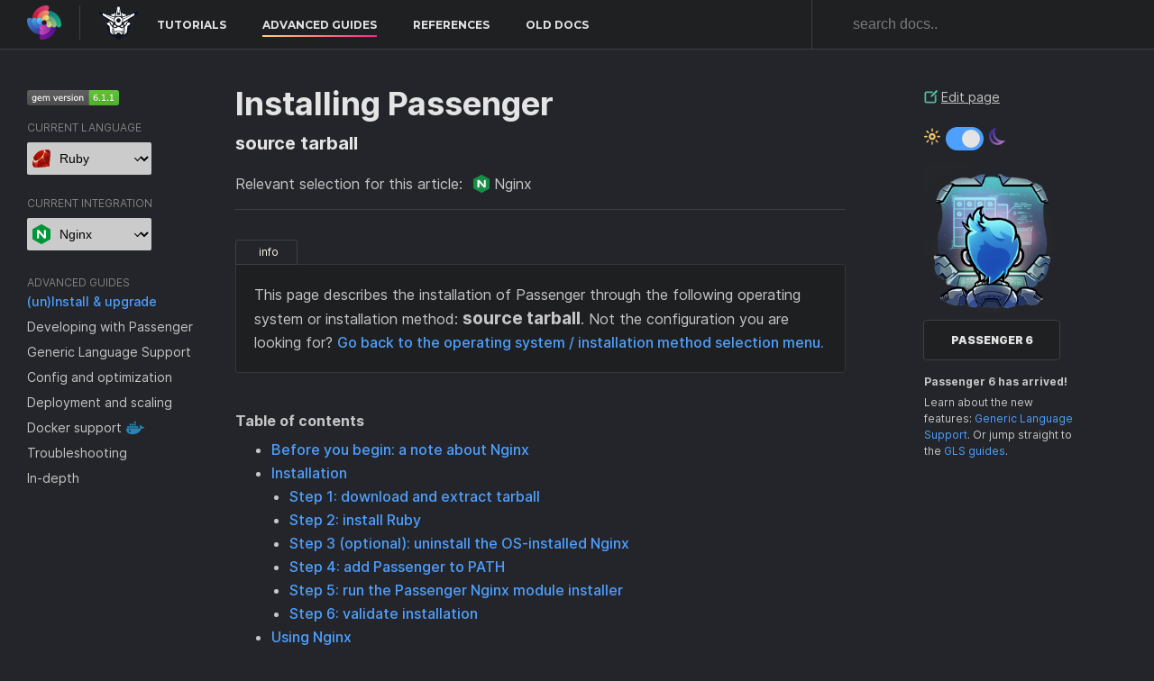

--- FILE ---
content_type: text/html
request_url: https://www.phusionpassenger.com/docs/advanced_guides/install_and_upgrade/nginx/install/oss/tarball.html
body_size: 7998
content:
<!doctype html>
<html lang="en">
  <head>
    <meta charset="utf-8">
    <meta name="viewport" content="width=device-width, initial-scale=1.0">
    <meta content="IE=edge,chrome=1" http-equiv="X-UA-Compatible">
      <title>Installing Passenger - Passenger Library</title>
      <meta name="st:title" content="Installing Passenger">
    <!-- <link rel="stylesheet" href="https://cdn.jsdelivr.net/npm/docsearch.js@2/dist/cdn/docsearch.min.css" /> -->
    <link href="../../../../../bundle.css" rel="stylesheet" />
      <meta class="swiftype" name="integration_mode" data-type="enum" content="none">
      <meta class="swiftype" name="language" data-type="enum" content="none">
      <meta class="swiftype" name="edition" data-type="enum" content="none">
    
  </head>

  <body class="advanced_guides advanced_guides_install_and_upgrade advanced_guides_install_and_upgrade_nginx advanced_guides_install_and_upgrade_nginx_install advanced_guides_install_and_upgrade_nginx_install_oss advanced_guides_install_and_upgrade_nginx_install_oss_tarball">
    <!-- script after the body tag to prevent a white flash in dark mode -->
    <script>
      let mode = localStorage.getItem('screen_mode');
      if (['dark-mode','light-mode'].includes(mode)) {
        document.querySelector('body').classList.add(mode);
      }
    </script>

    <!-- Main navigation
    =========================================== -->
    <header id="header">
      <div>
        <ul>
          <div class="logos">
            <a href="https://phusion.nl/"><img src="../../../../../images/gradient_pinwheel_logo.png" alt="Phusion logo" class="logo phusion" /></a>
            <a href="https://phusionpassenger.com/"><img src="../../../../../images/passenger_logo.svg" alt="home" class="logo passenger" /></a>
          </div>
          <li><a href="../../../../../tutorials/what_is_passenger/" options="header" class="">Tutorials</a></li>
          <li><a href="../../../" options="header" class=" active">Advanced Guides</a></li>
          <li><a href="../../../../../references/config_reference/" options="header" class="">References</a></li>
          <li><a href="https://www.phusionpassenger.com/library/">Old docs</a></li>
        </ul>
        <input id="search-bar" type="search" placeholder="search docs.." />
      </div>
    </header>

    <div id="content">

      <!-- Left navigation
      =========================================== -->
        <div id="left-nav">
          <div id="left-nav-content">
            <img src="https://badge.fury.io/rb/passenger.svg" class="version" alt="gem version"/>

            <div class="dropdown language">
  <span>Current Language</span>
  <select name="Language" style="background-image: url(../../../../../images/ruby.svg)">
      <option value="Ruby"
        
        
      >
          Ruby
      </option>
      <option value="Python"
        
        
      >
          Python
      </option>
      <option value="Node"
        
        
      >
          Node
      </option>
      <option value="Meteor"
        
        
      >
          Meteor
      </option>
  </select>
  <span class="arrow-down"></span>
</div>

<script>
  document.addEventListener("DOMContentLoaded", () => makeDropdown("Language", ["Ruby", "Python", "Node", "Meteor"]));
</script>


            <div class="dropdown integration">
  <span>Current Integration</span>
  <select name="Integration" style="background-image: url(../../../../../images/nginx.svg)">
      <option value="Nginx"
        
        
      >
          Nginx
      </option>
      <option value="Apache"
        
        
      >
          Apache
      </option>
      <option value="Standalone"
        
        
      >
          Standalone
      </option>
  </select>
  <span class="arrow-down"></span>
</div>

<script>
  document.addEventListener("DOMContentLoaded", () => makeDropdown("Integration", ["Nginx", "Apache", "Standalone"]));
</script>



              <ul>
  <span>Advanced Guides</span>
  <li><a href="../../../" class=" active">(un)Install & upgrade</a></li>
  <li><a href="../../../../developing_with_passenger/" class="">Developing with Passenger</a></li>
  <li><a href="../../../../gls/" class="">Generic Language Support</a></li>
  <li><a href="../../../../config_and_optimization/" class="">Config and optimization</a></li>
  <li><a href="../../../../deployment_and_scaling/" class="">Deployment and scaling</a></li>
  <li class="docker-support"><a href="../../../../docker_support/" class="">Docker support</a><img src="../../../../../images/docker.svg" alt="docker logo"></li>
  <li><a href="../../../../troubleshooting/" class="">Troubleshooting</a></li>
  <li><a href="../../../../in_depth/" class="">In-depth</a></li>
</ul>

          </div>
        </div>

      <button id="nav-btn"></button>

      <!-- Main content
      =========================================== -->
      <div id="main-content" class="docSearch-content">
        <div>
          <noscript>
            <div class="warning">
              <p>It looks like your Javascript isn't working. This website requires you to have Javascript enabled. However we have an <a href="https://www.phusionpassenger.com/documentation/Design%20and%20Architecture.html">old documentation</a> where you might be able to find your answer.</p>
            </div>
          </noscript>
          <div id="ie-warning" class="warning" style="display: none;">
            <p>This documentation website doesn’t support Internet Explorer. Please visit our <a href="https://www.phusionpassenger.com/library">old documentation</a> to find what you’re looking for.</p>
          </div>


          <section class="bs-docs-section">
            
<h1>Installing Passenger<br />
<small>source tarball</small></h1>
<div id="current-selection">
  <p>Relevant selection for this article: </p>
  <div>
      <img src="../../../../../images/nginx.svg" alt="Nginx" />
      <span data-integration_placeholder=""></span>

  </div>
</div>

<div class="info">
  This page describes the installation of Passenger through the following operating system or installation method: <strong style="font-size: 120%">source tarball</strong>. Not the configuration you are looking for? <a href="../#select_os">Go back to the operating system / installation method selection menu.</a>
</div>

<div>
  <p><strong>Table of contents</strong></p>
  <ul class="toc-container"><li>Loading...</li></ul>
</div>

<h2 id="note_about_nginx">Before you begin: a note about Nginx</h2>
<p>Before you begin, you should know that installing Passenger in its Nginx integration mode involves extending Nginx with code from Passenger. However, Nginx does not support loadable modules. This means that in order to install Passenger's Nginx integration mode, it is necessary to <strong>recompile Nginx from source</strong>. And that is exactly what we will do in this installation guide.</p>

<p>The fact that Nginx needs to be recompiled, has some implications:</p>

<ul>
  <li>
    <p>Many users installed Nginx using their operating system's package manager (yum, apt-get, etc). This Nginx is usually located in /usr/sbin/nginx, with configuration file /etc/nginx/nginx.conf. However, if you install Nginx from source, then you will end up with <strong>another</strong> Nginx installation (that has Passenger enabled) that is located somewhere else. This other Nginx installation does not look for its /etc/nginx/nginx.conf, but somewhere else.</p>

    <p>Some people get confused by having two Nginx installations and end up editing the wrong config file. To avoid confusion, this guide will recommend you to uninstall the OS-installed Nginx before proceeding.</p>
  </li>
  <li>
    <p>Init scripts, e.g. <code>/etc/init.d/nginx</code> and <code>service nginx restart</code>, are not provided by the default Nginx source code. Init scripts are actually extensions provided by the operating system's Nginx package. If you install Nginx from source, then you can't use init scripts to control Nginx anymore. Instead, you will use more generic operating system primitives to control Nginx, such as PID files and signals. Don't worry, this installation guide will teach you.</p>
  </li>
</ul>

<p>If you do not like having to recompile Nginx then there are several alternatives you can choose:</p>

<ol>
  <li>Use the Phusion Passenger <a href="/install/nginx/apt_repo/index.html">APT repository</a> (for Debian, Ubuntu) or the <a href="/install/nginx/yum_repo/index.html">YUM repository</a> (RPMs for Enterprise Linux) to install Passenger and Nginx. Through our APT/YUM repository, we provide a Passenger-enabled Nginx package that uses the same structure as the Nginx package provided by the OS. This means that you will be able to use the <code>service</code> script, your config files are at places where you expect them, etc.</li>
  <li>Consider <a href="/deploy/standalone/reverse_proxy.html">using Passenger Standalone in a reverse proxy configuration to Nginx</a>. Passenger Standalone + reverse proxy is fully supported and supports the same features as Passenger's Nginx integration mode.</li>
</ol>

<p>If you understand this and choose to use Passenger with its Nginx integration mode, then read on. :-)</p>

<h2>Installation</h2>

<h3>Step 1: download and extract tarball</h3>
<p>Download the latest Passenger source tarball.</p>
<p>
    <a href="https://www.phusionpassenger.com/latest_stable_tarball" class="btn btn-primary">
      <span class="glyphicon glyphicon-download"></span>
      Download tarball
    </a>
  </p>
<p>
    Extract the tarball to some place <strong>permanent</strong>. Replace X.X.X with the Passenger version, and <code>/somewhere-permanent</code> with the actual directory path that you want to extract to. <code>/opt</code> is usually a good directory.
  </p>
<pre class="highlight shell"><span class="prompt">$ </span>tar -xzvf passenger-<span class="o">X.X.X</span>.tar.gz -C <span class="o">/somewhere-permanent</span></pre>

<h3>Step 2: install Ruby</h3>
<p><em>
    Is Ruby already installed? Then
      <a href="#uninstall_os_nginx">skip to the next step</a>.
  </em></p>
<p>
  Passenger supports multiple languages and its core is written in C++, but its installer and administration tools are written in Ruby, so you must install Ruby.
</p>
<p>
  Even though Ruby is required, Ruby will normally not be loaded during normal operation unless you deploy a Ruby web application on Passenger. Passenger's dependency on Ruby is very minimal. See <a href="/indepth/lightweight_ruby_dependency.html">Lightweight Ruby dependency</a> for details.
</p>
<table class="table table-bordered table-striped">
  <tr>
    <th>Debian, Ubuntu</th>
    <td>
      <pre class="highlight">sudo apt-get update
sudo apt-get install -y ruby rake</pre>
    </td>
  </tr>
  <tr>
    <th>Red Hat, CentOS, Rocky, Alma, Fedora, Scientific Linux, Amazon Linux</th>
    <td>
      Enable <a href="http://fedoraproject.org/wiki/EPEL">EPEL</a>, then run as root:
      <pre class="highlight">yum install -y ruby rubygem-rake</pre>
    </td>
  </tr>
  <tr>
    <th>Arch Linux</th>
    <td>
      <pre class="highlight">sudo pacman -S ruby</pre>
    </td>
  </tr>
  <tr>
    <th>macOS</th>
    <td>
      No action needed. Ruby is installed by default.
    </td>
  </tr>
  <tr>
    <th>Other operating systems</th>
    <td>
      Install Ruby from <a href="http://www.ruby-lang.org/">the Ruby website</a>.
    </td>
  </tr>
</table>

<h3 id="uninstall_os_nginx">Step 3 (optional): uninstall the OS-installed Nginx</h3>
<p>
  As explained earlier in <a href="#note_about_nginx">the introductory notes</a>, you are about to install a new Nginx installation from source. If you already installed Nginx before, using the operating system's package manager, then we recommend that you uninstall that in order to avoid possible confusion caused by having multiple parallel Nginx installations. Of course, you don't <em>have</em> to remove the OS-installed version as long as you know what you're doing.
</p>
<p>
  Here are some examples of how you can uninstall the OS-installed version:
</p>
<table class="table table-bordered table-striped">
  <tr>
    <th>Debian, Ubuntu</th>
    <td>
      <pre class="highlight">sudo apt-get purge nginx nginx-full nginx-light nginx-naxsi nginx-common
sudo rm -rf /etc/nginx</pre>
    </td>
  </tr>
  <tr>
    <th>Red Hat, CentOS, Rocky, Alma, Fedora, Scientific Linux, Amazon Linux</th>
    <td>
      <pre class="highlight">sudo yum remove nginx
sudo rm -rf /etc/nginx</pre>
    </td>
  </tr>
</table>

<h3 id="add_passenger_to_path">Step 4: add Passenger to PATH</h3>
<p>
  Add the Passenger <code>bin</code> directory to your PATH, so that your shell can locate the Passenger commands.
</p>
<p>
  Open your shell's system-wide startup file. If you're using bash, this is usually <code>/etc/bashrc</code> or <code>/etc/bash.bashrc</code>. Inside that file, add this to the end:
</p>
<pre class="highlight shell">PATH=<span class="o">/somewhere-permanent</span>/passenger-<span class="o">X.X.X</span>/bin:$PATH
export PATH</pre>
<p>
  Again, replace X.X.X with the Passenger version, and <code>/somewhere-permanent</code> with the actual directory path.
</p>
<p>
  When you're done, restart all your shells so that your new PATH takes effect.
</p>
<div class="note">
  Make sure your bashrc is actually included by your bash profile, which might not be the case if you created the user with <code>useradd</code> instead of <code>adduser</code> for example.
</div>

<h3>Step 5: run the Passenger Nginx module installer</h3>
<p>
    Run the Passenger Nginx module installer and follow the on-screen instructions:
  </p>
<pre class="highlight"><span class="prompt">$ </span>passenger-install-nginx-module</pre>

<h3>Step 6: validate installation</h3>
<p>After installation, please validate the install by running <code>sudo passenger-config validate-install</code>. For example:</p>
<pre class="highlight shell"><span class="prompt">$ </span>sudo passenger-config validate-install
<span class="output"> * Checking whether this Phusion Passenger install is in PATH... ✓
 * Checking whether there are no other Phusion Passenger installations... ✓</span></pre>
<p>
  All checks should pass. If any of the checks do not pass, please follow the suggestions on screen.
</p>

<!-- ******** Nginx ******** -->
<p>
  Finally, check whether Nginx has started the Passenger core processes. Run <code>sudo passenger-memory-stats</code>. You should see Nginx processes as well as Passenger processes. For example:
</p>
<pre class="highlight shell"><span class="prompt">$ </span>sudo passenger-memory-stats
<span class="output">Version: 5.0.8
Date   : 2015-05-28 08:46:20 +0200
...

---------- Nginx processes ----------
PID    PPID   VMSize   Private  Name
-------------------------------------
12443  4814   60.8 MB  0.2 MB   nginx: master process /usr/sbin/nginx
12538  12443  64.9 MB  5.0 MB   nginx: worker process
### Processes: 3
### Total private dirty RSS: 5.56 MB

----- Passenger processes ------
PID    VMSize    Private   Name
--------------------------------
12517  83.2 MB   0.6 MB    PassengerAgent watchdog
12520  266.0 MB  3.4 MB    PassengerAgent server
12531  149.5 MB  1.4 MB    PassengerAgent logger
...</span></pre>
<p>
  If you do not see any Nginx processes or Passenger processes, then you probably have some kind of installation problem or configuration problem. Please refer to the <a href="../../../../troubleshooting/nginx/troubleshooting/ruby/">troubleshooting guide</a>.
</p>

<h2 id="using_nginx">Using Nginx</h2>
<p>
  As explained earlier in <a href="#note_about_nginx">the introductory notes</a>, you can't use an init script like <code>/etc/init.d/nginx</code> or <code>service nginx restart</code>. This section teaches you how to control and how to work with the Nginx you installed.
</p>
<p>
  Remember that at some point, <code>passenger-install-nginx-module</code> asked you where to install Nginx to, and asked you for a "prefix", right? The prefix is the directory in which this new Nginx is installed. By default, the installer picks the directory <code>/opt/nginx</code>. In this section we will assume that you installed to the default prefix directory. If you specified a different prefix, simply substitute /opt/nginx with the actual directory.
</p>

<h3>File locations</h3>
<p>
  Nginx's configuration files are then located in <code>/opt/nginx/conf</code>. Its log files are located in <code>/opt/nginx/logs</code>.
</p>

<h3>Starting Nginx</h3>
<p>
  You can start Nginx by running:
</p>
<pre class="highlight"><span class="prompt">$ </span>sudo /opt/nginx/sbin/nginx</pre>

<h3>Shutting down Nginx</h3>
<p>
  You can shut down Nginx by killing its PID with the <code>kill</code> command. To find out what Nginx's PID is, use the <code>ps</code> command. For example:
</p>
<pre class="highlight"><span class="prompt">$</span> ps auxw | grep nginx
<span class="output">root     25817  0.0  0.1  43248  1172 ?        S    Jan01   0:00 nginx: master process /opt/nginx/sbin/nginx
www-data 25818  0.0  0.3  44240  3484 ?        S    Jan01   0:02 nginx: worker process</span></pre>
<p>
  Here we see that the Nginx master process has PID 25817 (you can ignore the worker process), so we run:
</p>
<pre class="highlight"><span class="prompt">$ </span>sudo kill 25817</pre>
<p>
  Having to perform two steps is a bit cumbersome. Luckily, there is an easier way to do this. By default, Nginx creates a PID file in <code>/opt/nginx/logs/nginx.pid</code>. This PID file contains Nginx's current PID. So we can use a single command to shutdown Nginx:
</p>
<pre class="highlight"><span class="prompt">$ </span>sudo kill $(cat /opt/nginx/logs/nginx.pid)</pre>

<h3 id="restarting_nginx">Restarting Nginx</h3>
<p>
  Restarting Nginx is the same as shutting down Nginx, and starting it again. For example:
</p>
<pre class="highlight"><span class="prompt">$ </span>sudo kill $(cat /opt/nginx/logs/nginx.pid)
<span class="prompt">$ </span>sudo /opt/nginx/sbin/nginx</pre>

<h2>FAQ</h2>
<h3>How do I install Nginx with additional modules?</h3>
<p>
  You can <a href="../../install_as_nginx_module.html">install Passenger as a normal Nginx module.</a>
</p>

<h3>The installer is interactive. How do I install in an automated, non-interactive manner?</h3>
<p>
  Please refer to <a href="../../noninteractive_install.html#nginx-mode-or-apache-mode">Non-interactive, automatic, headless installs or upgrades</a>.
</p>

<h3>Some of the dependent libraries are installed in non-standard locations. How do I allow the compiler to find them?</h3>
<p>
  Please refer to <a href="../../../apache/customizing_compilation_process.html">Customizing the compilation process</a>.
</p>

<h3>How do I pass additional flags to the compiler?</h3>
<p>
  Please refer to <a href="../../../apache/customizing_compilation_process.html">Customizing the compilation process</a>.
</p>

<div class="back-button">
  <a class="dark-button" href="../../../">Back</a>
</div>


          </section>
        </div>
      </div>

      <!-- Right sidebar
      =========================================== -->
      <div id="right-content">
          <div>
            <div class="editlink">
              <a href="https:&#x2F;&#x2F;github.com&#x2F;phusion&#x2F;passenger_library&#x2F;edit&#x2F;docs_2018&#x2F;source&#x2F;advanced_guides&#x2F;install_and_upgrade&#x2F;nginx&#x2F;install&#x2F;oss&#x2F;tarball.html.md.erb"><img src="../../../../../images/edit.svg" alt="edit">Edit page</a>
            </div>
          </div>
          <div id="screen-mode">
            <img src="../../../../../images/sun.svg" alt="light mode">
            <!-- input gets injected here -->
            <img src="../../../../../images/moon.svg" alt="dark mode">
          </div>
          
  <div id="new-item">
    <a class="new-item-image-link gls" href="https://www.phusionpassenger.com/passenger6">
      <img class="new-item-image" src="../../../../../images/test.png" alt="Passenger 6" target="_blank">
    </a>
    <a class="new-item-link light-button" href="https://www.phusionpassenger.com/passenger6" target="_blank">
      Passenger 6
    </a>
    <div class="new-item-footer">
      <strong>Passenger 6 has arrived!</strong>
      <p>
        Learn about the new features:
        <a href="https://www.phusionpassenger.com/passenger6">Generic Language Support</a>. Or jump straight to the <a href="../../../../gls/">GLS guides</a>.
      </p>
    </div>
  </div>

      </div>
    </div>

    <footer>
      <div>
        <img class="passenger-full" src="../../../../../images/passenger.svg" alt="Passenger">
        <img class="passenger-dm" src="../../../../../images/passenger_dark_mode.svg" alt="Passenger">
        <p>Documentation licensed under <a href="https://creativecommons.org/licenses/by-sa/4.0/">CC BY SA 4.0</a>.</p>
        <ul><li>Follow us on: <a href="https://twitter.com/intent/follow?original_referer=https%3A%2F%2Fwww.phusionpassenger.com%2Flibrary%2F&amp;ref_src=twsrc%5Etfw&amp;screen_name=phusion_nl&amp;tw_p=followbutton"><img src="../../../../../images/twitter.svg" alt="twitter"></a></li><li>Passenger: <a href="https://github.com/phusion/passenger"><img src="../../../../../images/github.svg" alt="Passenger Github"></a></li><li>Passenger docs: <a href="https://github.com/phusion/passenger_library"><img src="../../../../../images/github.svg" alt="Passenger docs Github"></a></li></ul>
        <div>
          <p>Copyright © 2008-<span class="current-year">today</span> Asynchronous B.V. and contributors to the Passenger Docs.</p>
          <p>"Phusion", "Phusion Passenger", "Passenger" and the Phusion pinwheel logo are registered trademarks of Asynchronous B.V.</p>
          <p><img src="../../../../../images/mark_logotype.svg" alt="phusion logo mark" /></p>
        </div>
      </div>
    </footer>

    <div id="end_of_page_js">
    <script src="../../../../../javascripts/docsearch.min.js"></script>

    <script src="../../../../../bundle.js"></script>
    <script type="text/javascript">
      function isIE() {
        var version = -1;
        if (navigator) {
          var userAgent = navigator.userAgent;
          var ieRegEx = new RegExp("MSIE ([0-9]{1,}[\.0-9]{0,})");
          var tridentRegEx = new RegExp("Trident/([0-9]{1,}[\.0-9]{0,})");
          if (ieRegEx.exec(userAgent) != null || tridentRegEx.exec(userAgent) != null) {
            version = parseFloat(RegExp.$1);
          }
        }
        return version != -1;
      }
      if(isIE()) {
        document.getElementById('ie-warning').style.display = 'inherit';
      }
    </script>

    

    </div>
  </body>
</html>


--- FILE ---
content_type: image/svg+xml
request_url: https://www.phusionpassenger.com/docs/images/sun.svg
body_size: 2953
content:
<?xml version="1.0" encoding="UTF-8"?>
<svg width="24px" height="24px" viewBox="0 0 24 24" version="1.1" xmlns="http://www.w3.org/2000/svg" xmlns:xlink="http://www.w3.org/1999/xlink">
    <!-- Generator: Sketch 52.4 (67378) - http://www.bohemiancoding.com/sketch -->
    <title>Combined Shape</title>
    <desc>Created with Sketch.</desc>
    <defs>
        <linearGradient x1="0%" y1="0%" x2="100%" y2="96.2320964%" id="linearGradient-1">
            <stop stop-color="#FFE73C" offset="0%"></stop>
            <stop stop-color="#FB9F6B" offset="100%"></stop>
        </linearGradient>
    </defs>
    <g id="Page-1" stroke="none" stroke-width="1" fill="none" fill-rule="evenodd">
        <path d="M12,0 C12.5522847,-1.01453063e-16 13,0.44771525 13,1 L13,4 C13,4.55228475 12.5522847,5 12,5 C11.4477153,5 11,4.55228475 11,4 L11,1 C11,0.44771525 11.4477153,1.01453063e-16 12,0 Z M12,19 C12.5522847,19 13,19.4477153 13,20 L13,23 C13,23.5522847 12.5522847,24 12,24 C11.4477153,24 11,23.5522847 11,23 L11,20 C11,19.4477153 11.4477153,19 12,19 Z M3.51471863,3.51471863 C3.90524292,3.12419433 4.5384079,3.12419433 4.92893219,3.51471863 L7.05025253,5.63603897 C7.44077682,6.02656326 7.44077682,6.65972824 7.05025253,7.05025253 C6.65972824,7.44077682 6.02656326,7.44077682 5.63603897,7.05025253 L3.51471863,4.92893219 C3.12419433,4.5384079 3.12419433,3.90524292 3.51471863,3.51471863 Z M16.9497475,16.9497475 C17.3402718,16.5592232 17.9734367,16.5592232 18.363961,16.9497475 L20.4852814,19.0710678 C20.8758057,19.4615921 20.8758057,20.0947571 20.4852814,20.4852814 C20.0947571,20.8758057 19.4615921,20.8758057 19.0710678,20.4852814 L16.9497475,18.363961 C16.5592232,17.9734367 16.5592232,17.3402718 16.9497475,16.9497475 Z M20.4852814,3.51471863 C20.8758057,3.90524292 20.8758057,4.5384079 20.4852814,4.92893219 L18.363961,7.05025253 C17.9734367,7.44077682 17.3402718,7.44077682 16.9497475,7.05025253 C16.5592232,6.65972824 16.5592232,6.02656326 16.9497475,5.63603897 L19.0710678,3.51471863 C19.4615921,3.12419433 20.0947571,3.12419433 20.4852814,3.51471863 Z M7.05025253,16.9497475 C7.44077682,17.3402718 7.44077682,17.9734367 7.05025253,18.363961 L4.92893219,20.4852814 C4.5384079,20.8758057 3.90524292,20.8758057 3.51471863,20.4852814 C3.12419433,20.0947571 3.12419433,19.4615921 3.51471863,19.0710678 L5.63603897,16.9497475 C6.02656326,16.5592232 6.65972824,16.5592232 7.05025253,16.9497475 Z M0,12 C0,11.4477153 0.44771525,11 1,11 L4,11 C4.55228475,11 5,11.4477153 5,12 C5,12.5522847 4.55228475,13 4,13 L1,13 C0.44771525,13 0,12.5522847 0,12 Z M19,12 C19,11.4477153 19.4477153,11 20,11 L23,11 C23.5522847,11 24,11.4477153 24,12 C24,12.5522847 23.5522847,13 23,13 L20,13 C19.4477153,13 19,12.5522847 19,12 Z M12,17 C9.23857625,17 7,14.7614237 7,12 C7,9.23857625 9.23857625,7 12,7 C14.7614237,7 17,9.23857625 17,12 C17,14.7614237 14.7614237,17 12,17 Z M12,14 C13.1045695,14 14,13.1045695 14,12 C14,10.8954305 13.1045695,10 12,10 C10.8954305,10 10,10.8954305 10,12 C10,13.1045695 10.8954305,14 12,14 Z" id="Combined-Shape" fill="url(#linearGradient-1)" fill-rule="nonzero"></path>
    </g>
</svg>

--- FILE ---
content_type: image/svg+xml
request_url: https://www.phusionpassenger.com/docs/images/twitter.svg
body_size: 2063
content:
<?xml version="1.0" encoding="UTF-8"?>
<svg width="32px" height="32px" viewBox="0 0 32 32" version="1.1" xmlns="http://www.w3.org/2000/svg" xmlns:xlink="http://www.w3.org/1999/xlink">
    <!-- Generator: Sketch 47.1 (45422) - http://www.bohemiancoding.com/sketch -->
    <title>Twitter</title>
    <desc>Created with Sketch.</desc>
    <defs></defs>
    <g id="Symbols" stroke="none" stroke-width="1" fill="none" fill-rule="evenodd">
        <g id="Footer" transform="translate(-1050.000000, -40.000000)">
            <g id="Twitter">
                <g transform="translate(1050.000000, 40.000000)">
                    <rect id="Rectangle-3" fill="#16274C" x="0" y="0" width="32" height="32" rx="16"></rect>
                    <path d="M13.0260089,22.0100002 C19.0636222,22.0100002 22.3673428,17.003199 22.3673428,12.6686664 C22.3673428,12.5278101 22.3673428,12.3869538 22.3609402,12.2460975 C23.0011961,11.7851132 23.5582188,11.2024804 23.9999954,10.5430168 C23.4109599,10.8055217 22.7771066,10.9783908 22.1112404,11.0616241 C22.7899117,10.6582628 23.308519,10.0116043 23.5582188,9.24329725 C22.9243654,9.62104824 22.2200839,9.88995572 21.4709845,10.0372146 C20.8691439,9.39695867 20.0176036,9 19.0764274,9 C17.2645031,9 15.7919145,10.4725886 15.7919145,12.2845129 C15.7919145,12.5406152 15.8239273,12.790315 15.8751478,13.0336123 C13.1476576,12.8991585 10.7274902,11.5866339 9.10764274,9.60184056 C8.82593013,10.0884351 8.66586615,10.6518603 8.66586615,11.2537008 C8.66586615,12.3933564 9.24849904,13.3985581 10.1256496,13.9875936 C9.58783467,13.9683859 9.0820325,13.8211271 8.64025592,13.5778298 L8.64025592,13.6226477 C8.64025592,15.2104824 9.77350889,16.5422147 11.2717077,16.843135 C10.9963977,16.9199657 10.7082825,16.958381 10.4073622,16.958381 C10.1960778,16.958381 9.9911959,16.9391734 9.79271657,16.900758 C10.2088829,18.2068801 11.4253692,19.1544588 12.8595424,19.1800691 C11.732692,20.0636222 10.3177264,20.5886321 8.78111222,20.5886321 C8.51860729,20.5886321 8.25610237,20.575827 8,20.5438142 C9.44697837,21.4657827 11.1756693,22.0100002 13.0260089,22.0100002" id="Shape" fill="#FFFFFF" fill-rule="nonzero"></path>
                </g>
            </g>
        </g>
    </g>
</svg>

--- FILE ---
content_type: image/svg+xml
request_url: https://www.phusionpassenger.com/docs/images/nginx.svg
body_size: 1428
content:
<?xml version="1.0" encoding="UTF-8"?>
<svg width="315px" height="357px" viewBox="0 0 315 357" version="1.1" xmlns="http://www.w3.org/2000/svg" xmlns:xlink="http://www.w3.org/1999/xlink">
    <!-- Generator: Sketch 49.3 (51167) - http://www.bohemiancoding.com/sketch -->
    <title>logo</title>
    <desc>Created with Sketch.</desc>
    <defs></defs>
    <g id="Page-1" stroke="none" stroke-width="1" fill="none" fill-rule="evenodd">
        <g id="logo" fill-rule="nonzero">
            <path d="M303.69,81.92 L168.13,3.65 C161.505518,-0.160408775 153.354482,-0.160408775 146.73,3.65 L11.17,81.92 C4.56260333,85.7537678 0.491308156,92.8109334 0.48,100.45 L0.48,257 C0.491329767,264.641673 4.56725497,271.700261 11.18,275.53 L146.74,353.79 C153.364482,357.600409 161.515518,357.600409 168.14,353.79 L303.7,275.53 C310.308897,271.697729 314.380739,264.639616 314.39,257 L314.39,100.45 C314.37867,92.8083269 310.302745,85.7497387 303.69,81.92 Z" id="Shape" fill="#009639"></path>
            <path d="M235.85,238.92 C235.85,248.21 227.64,255.92 216.01,255.92 C207.68,255.92 198.07,252.56 192.2,245.27 L113.93,151.6 L113.93,238.94 C113.93,248.328841 106.318841,255.94 96.93,255.94 L95.93,255.94 C86.5411593,255.94 78.93,248.328841 78.93,238.94 L78.93,118.52 C78.93,109.23 87.14,101.52 98.77,101.52 C107.1,101.52 116.71,104.88 122.58,112.17 L200.85,205.84 L200.85,118.51 C200.85,109.121159 208.461159,101.51 217.85,101.51 L218.85,101.51 C228.238841,101.51 235.85,109.121159 235.85,118.51 L235.85,238.92 Z" id="Shape" fill="#FFFFFF"></path>
        </g>
    </g>
</svg>

--- FILE ---
content_type: image/svg+xml
request_url: https://www.phusionpassenger.com/docs/images/passenger_dark_mode.svg
body_size: 27061
content:
<?xml version="1.0" encoding="UTF-8"?>
<svg width="155px" height="28px" viewBox="0 0 155 28" version="1.1" xmlns="http://www.w3.org/2000/svg" xmlns:xlink="http://www.w3.org/1999/xlink">
    <!-- Generator: Sketch 52.4 (67378) - http://www.bohemiancoding.com/sketch -->
    <title>Group</title>
    <desc>Created with Sketch.</desc>
    <defs>
        <linearGradient x1="50%" y1="0%" x2="50%" y2="100%" id="linearGradient-1">
            <stop stop-color="#448FF6" offset="0%"></stop>
            <stop stop-color="#04129F" offset="100%"></stop>
        </linearGradient>
    </defs>
    <g id="Page-1" stroke="none" stroke-width="1" fill="none" fill-rule="evenodd">
        <g id="Group">
            <g id="passenger" transform="translate(35.000000, 10.000000)" fill="#C6C6C6" fill-rule="nonzero">
                <path d="M5.624,0.8 C8.856,0.8 10.424,2.336 10.424,4.688 C10.424,7.056 8.856,8.592 5.624,8.592 L2.456,8.592 L2.456,12 L0.36,12 L0.36,0.8 L5.624,0.8 Z M5.496,6.768 C7.48,6.768 8.264,6.032 8.264,4.688 C8.264,3.36 7.48,2.624 5.496,2.624 L2.456,2.624 L2.456,6.768 L5.496,6.768 Z M20.656,12 L19.536,9.136 L14.016,9.136 L12.88,12 L10.624,12 L15.184,0.8 L18.384,0.8 L22.912,12 L20.656,12 Z M14.736,7.296 L18.816,7.296 L16.944,2.544 L16.624,2.544 L14.736,7.296 Z M24.184,12 L29.848,12 C32.456,12 33.864,10.864 33.864,8.88 C33.864,6.848 32.616,5.984 30.312,5.552 L28.216,5.168 C26.952,4.928 26.2,4.544 26.2,3.712 C26.2,2.96 26.744,2.624 28.04,2.624 L33.112,2.624 L32.84,0.8 L27.96,0.8 C25.384,0.8 24.04,1.888 24.04,3.744 C24.04,5.696 25.32,6.56 27.56,6.976 L29.624,7.36 C30.888,7.6 31.704,8 31.704,8.928 C31.704,9.792 31.096,10.176 29.768,10.176 L23.896,10.176 L24.184,12 Z M35.616,12 L41.28,12 C43.888,12 45.296,10.864 45.296,8.88 C45.296,6.848 44.048,5.984 41.744,5.552 L39.648,5.168 C38.384,4.928 37.632,4.544 37.632,3.712 C37.632,2.96 38.176,2.624 39.472,2.624 L44.544,2.624 L44.272,0.8 L39.392,0.8 C36.816,0.8 35.472,1.888 35.472,3.744 C35.472,5.696 36.752,6.56 38.992,6.976 L41.056,7.36 C42.32,7.6 43.136,8 43.136,8.928 C43.136,9.792 42.528,10.176 41.2,10.176 L35.328,10.176 L35.616,12 Z M47.368,12 L56.216,12 L56.488,10.176 L49.48,10.176 L49.48,7.168 L55.096,7.168 L55.096,5.408 L49.48,5.408 L49.48,2.624 L56.344,2.624 L56.072,0.8 L47.368,0.8 L47.368,12 Z M67.216,0.8 L67.216,8.768 L60.336,0.8 L58.72,0.8 L58.72,12 L60.688,12 L60.688,4.032 L67.584,12 L69.184,12 L69.184,0.8 L67.216,0.8 Z M79.736,6.528 L79.736,10.176 L77.544,10.176 C74.968,10.176 73.736,8.96 73.736,6.4 C73.736,3.84 74.968,2.624 77.544,2.624 L81.416,2.624 L81.144,0.8 L77.544,0.8 C73.496,0.8 71.592,2.592 71.592,6.4 C71.592,10.208 73.496,12 77.544,12 L81.848,12 L81.848,6.528 L79.736,6.528 Z M84.256,12 L93.104,12 L93.376,10.176 L86.368,10.176 L86.368,7.168 L91.984,7.168 L91.984,5.408 L86.368,5.408 L86.368,2.624 L93.232,2.624 L92.96,0.8 L84.256,0.8 L84.256,12 Z M105.56,12 L103.016,12 L100.504,8.592 L97.704,8.592 L97.704,12 L95.608,12 L95.608,0.8 L100.616,0.8 C103.848,0.8 105.416,2.336 105.416,4.688 C105.416,6.448 104.552,7.76 102.76,8.304 L105.56,12 Z M97.704,2.624 L97.704,6.752 L100.488,6.752 C102.472,6.752 103.256,6.032 103.256,4.688 C103.256,3.36 102.472,2.624 100.488,2.624 L97.704,2.624 Z M110.84,4.722 C110.84,2.25 112.716,0.341 115,0.341 C117.301,0.341 119.16,2.25 119.16,4.721 C119.16,7.211 117.301,9.119 115,9.119 C112.716,9.119 110.84,7.21 110.84,4.722 Z M111.557,4.722 C111.557,6.802 113.108,8.386 115,8.386 C116.91,8.386 118.443,6.801 118.443,4.722 C118.443,2.659 116.909,1.074 115,1.074 C113.108,1.074 111.557,2.659 111.557,4.722 Z M115.085,5.165 L114.165,5.165 L114.165,7.142 L113.278,7.142 L113.278,2.165 L114.932,2.165 C116.091,2.165 116.824,2.659 116.824,3.665 C116.824,4.155 116.568,4.517 116.082,4.765 C116.619,4.982 116.807,5.433 116.807,5.983 L116.807,6.307 C116.807,6.597 116.841,6.869 116.909,7.057 L116.909,7.142 L116.006,7.142 C115.92,6.955 115.92,6.477 115.92,6.307 L115.92,5.983 C115.92,5.438 115.699,5.165 115.085,5.165 Z M114.165,2.949 L114.165,4.381 L115.051,4.381 C115.528,4.381 115.955,4.142 115.955,3.699 C115.955,3.136 115.682,2.949 114.932,2.949 L114.165,2.949 Z" id="Shape"></path>
            </g>
            <g id="passenger_logo-2">
                <g id="passenger_logo">
                    <g id="b-link" fill="url(#linearGradient-1)">
                        <path d="M17.4167812,27.8299259 L15.5491875,27.8299259 C15.4110626,27.8294975 15.2814864,27.762611 15.200625,27.65 L13.5454687,25.3332593 C13.5109041,25.2852312 13.4866704,25.2304876 13.4743125,25.1725185 L13.4361562,24.9951852 L13.3835625,24.9516296 C13.2876562,25.1279259 13.1113125,25.3477778 12.8230781,25.3700741 C12.6518906,25.3835556 11.9001094,25.3752593 11.5855781,25.3716296 C11.4829225,25.3703404 11.3841303,25.3320736 11.3071406,25.2637778 L8.61042187,22.89 C8.52761152,22.8174608 8.47557795,22.7157785 8.46501562,22.6058519 L8.24742187,20.4104444 L7.23473437,19.474 C7.13160937,19.405037 6.97640625,19.2474074 6.97640625,18.9243704 C6.97640625,18.789037 6.93876562,17.5528889 6.91453125,16.7802963 L6.33548437,16.3768889 C6.21931968,16.2956563 6.14999857,16.1624325 6.14985937,16.0201481 L6.14985937,13.9102963 C6.14985937,13.7054815 6.282375,13.4441481 6.5731875,13.3565185 C6.62423437,13.340963 7.00889062,13.1781481 7.55751562,12.9380741 C7.49615625,12.74 7.35126562,12.3298519 7.16564062,11.844 C7.1290669,11.8014705 7.08867775,11.7624168 7.04498437,11.7273333 C6.93154687,11.6723704 6.29990625,11.271037 0.26915625,7.13740741 C0.20435651,7.09304098 0.15283205,7.03172523 0.120140625,6.96007407 C0.0249946623,6.74756058 -0.0140745873,6.51397263 0.006703125,6.28185185 C0.032484375,6.04851852 0.21140625,5.19918519 0.28771875,4.84555556 C0.303215852,4.77273404 0.336935932,4.7050939 0.3856875,4.64903704 C0.55584375,4.45562963 0.862640625,4.29281481 1.21429688,4.41725926 C1.4293125,4.49348148 8.48254687,6.86414815 9.49884375,7.20533333 C9.51057255,7.18711081 9.52158113,7.16842958 9.53184375,7.14933333 C9.75253125,6.73348148 10.58475,6.02103704 10.8348281,5.81259259 C10.9066225,5.75235902 10.9961322,5.71755681 11.0895469,5.71355556 L11.257125,5.70681481 C11.587125,5.39051852 12.5363906,4.57385185 13.7445,4.32392593 L13.7455312,4.32237037 C13.8012187,4.18496296 14.1786562,2.58118519 14.6045625,0.672518519 C14.616331,0.619046827 14.6382125,0.568348977 14.6690156,0.523185185 C14.7824531,0.356740741 14.9634375,0.144666667 15.1846406,0.0772592593 C15.2279531,0.0642962963 15.3553125,0.0254074074 16.2916875,0.0082962963 L16.2916875,0 L16.4706094,0.00518518519 L16.4829844,0.179925926 L16.4891719,0.00466666667 L16.6655156,0.00207407407 L16.6655156,0.0082962963 C17.6091094,0.0254074074 17.7380156,0.0642962963 17.7813281,0.0772592593 C18.0020156,0.144666667 18.1835156,0.356740741 18.2964375,0.523185185 C18.327375,0.568814815 18.3495469,0.61962963 18.3614062,0.673555556 C18.7878281,2.5817037 19.1652656,4.18548148 19.2209531,4.32340741 C20.4295781,4.57385185 21.3783281,5.39051852 21.7088437,5.70681481 L21.8759062,5.71355556 C21.9694073,5.71745 22.0590618,5.75205596 22.1311406,5.81207407 C22.3812187,6.02103704 23.2134375,6.73348148 23.434125,7.14985185 C23.4459844,7.17214815 23.4568125,7.1902963 23.467125,7.20585185 C24.5055937,6.85637037 31.5402656,4.49244444 31.7516719,4.41725926 C32.1033281,4.29281481 32.410125,4.45562963 32.5802812,4.64955556 C32.6289535,4.70526665 32.6626747,4.77255216 32.67825,4.84503704 C32.7370312,5.11985185 32.9319375,6.03451852 32.95875,6.28133333 C32.9948437,6.60488889 32.8808906,6.88281481 32.8453125,6.96059259 C32.8128144,7.03177814 32.7616569,7.09272299 32.6973281,7.13688889 C26.5263281,11.3664444 26.008125,11.688963 25.9137656,11.730963 C25.9055156,11.7371852 25.8570469,11.7797037 25.7998125,11.844 C25.6602184,12.205326 25.5292124,12.5699482 25.4069062,12.9375556 C25.9570781,13.1781481 26.3417344,13.3404444 26.3932969,13.3565185 C26.6835937,13.4446667 26.8161094,13.7054815 26.8161094,13.9102963 L26.8161094,16.0201481 C26.8159702,16.1624325 26.7466491,16.2956563 26.6304844,16.3768889 L26.0514375,16.7802963 C26.0272031,17.5528889 25.9895625,18.789037 25.9895625,18.9248889 C25.9895625,19.2468889 25.8343594,19.405037 25.73175,19.4745185 L24.7180312,20.4104444 L24.5004375,22.6063704 C24.4899648,22.7159464 24.4383316,22.8173816 24.3560625,22.89 L21.6577969,25.2642963 C21.5809152,25.3323685 21.4823038,25.3704521 21.379875,25.3716296 C21.0653438,25.3757778 20.3140781,25.383037 20.142375,25.3700741 C19.8551719,25.3477778 19.6783125,25.1274074 19.5824063,24.9511111 L19.5298125,24.9951852 L19.4921719,25.1714815 C19.4796339,25.2300528 19.4550442,25.2853367 19.4199844,25.3337778 L17.7653438,27.6494815 C17.6846499,27.7623546 17.5550195,27.8294619 17.4167813,27.8299259" id="b"></path>
                    </g>
                    <g id="b-link" fill="#0E121B">
                        <path d="M17.4167812,27.8299259 L15.5491875,27.8299259 C15.4110626,27.8294975 15.2814864,27.762611 15.200625,27.65 L13.5454687,25.3332593 C13.5109041,25.2852312 13.4866704,25.2304876 13.4743125,25.1725185 L13.4361562,24.9951852 L13.3835625,24.9516296 C13.2876562,25.1279259 13.1113125,25.3477778 12.8230781,25.3700741 C12.6518906,25.3835556 11.9001094,25.3752593 11.5855781,25.3716296 C11.4829225,25.3703404 11.3841303,25.3320736 11.3071406,25.2637778 L8.61042187,22.89 C8.52761152,22.8174608 8.47557795,22.7157785 8.46501562,22.6058519 L8.24742187,20.4104444 L7.23473437,19.474 C7.13160937,19.405037 6.97640625,19.2474074 6.97640625,18.9243704 C6.97640625,18.789037 6.93876562,17.5528889 6.91453125,16.7802963 L6.33548437,16.3768889 C6.21931968,16.2956563 6.14999857,16.1624325 6.14985937,16.0201481 L6.14985937,13.9102963 C6.14985937,13.7054815 6.282375,13.4441481 6.5731875,13.3565185 C6.62423437,13.340963 7.00889062,13.1781481 7.55751562,12.9380741 C7.49615625,12.74 7.35126562,12.3298519 7.16564062,11.844 C7.1290669,11.8014705 7.08867775,11.7624168 7.04498437,11.7273333 C6.93154687,11.6723704 6.29990625,11.271037 0.26915625,7.13740741 C0.20435651,7.09304098 0.15283205,7.03172523 0.120140625,6.96007407 C0.0249946623,6.74756058 -0.0140745873,6.51397263 0.006703125,6.28185185 C0.032484375,6.04851852 0.21140625,5.19918519 0.28771875,4.84555556 C0.303215852,4.77273404 0.336935932,4.7050939 0.3856875,4.64903704 C0.55584375,4.45562963 0.862640625,4.29281481 1.21429688,4.41725926 C1.4293125,4.49348148 8.48254687,6.86414815 9.49884375,7.20533333 C9.51057255,7.18711081 9.52158113,7.16842958 9.53184375,7.14933333 C9.75253125,6.73348148 10.58475,6.02103704 10.8348281,5.81259259 C10.9066225,5.75235902 10.9961322,5.71755681 11.0895469,5.71355556 L11.257125,5.70681481 C11.587125,5.39051852 12.5363906,4.57385185 13.7445,4.32392593 L13.7455312,4.32237037 C13.8012187,4.18496296 14.1786562,2.58118519 14.6045625,0.672518519 C14.616331,0.619046827 14.6382125,0.568348977 14.6690156,0.523185185 C14.7824531,0.356740741 14.9634375,0.144666667 15.1846406,0.0772592593 C15.2279531,0.0642962963 15.3553125,0.0254074074 16.2916875,0.0082962963 L16.2916875,0 L16.4706094,0.00518518519 L16.4829844,0.179925926 L16.4891719,0.00466666667 L16.6655156,0.00207407407 L16.6655156,0.0082962963 C17.6091094,0.0254074074 17.7380156,0.0642962963 17.7813281,0.0772592593 C18.0020156,0.144666667 18.1835156,0.356740741 18.2964375,0.523185185 C18.327375,0.568814815 18.3495469,0.61962963 18.3614062,0.673555556 C18.7878281,2.5817037 19.1652656,4.18548148 19.2209531,4.32340741 C20.4295781,4.57385185 21.3783281,5.39051852 21.7088437,5.70681481 L21.8759062,5.71355556 C21.9694073,5.71745 22.0590618,5.75205596 22.1311406,5.81207407 C22.3812187,6.02103704 23.2134375,6.73348148 23.434125,7.14985185 C23.4459844,7.17214815 23.4568125,7.1902963 23.467125,7.20585185 C24.5055937,6.85637037 31.5402656,4.49244444 31.7516719,4.41725926 C32.1033281,4.29281481 32.410125,4.45562963 32.5802812,4.64955556 C32.6289535,4.70526665 32.6626747,4.77255216 32.67825,4.84503704 C32.7370312,5.11985185 32.9319375,6.03451852 32.95875,6.28133333 C32.9948437,6.60488889 32.8808906,6.88281481 32.8453125,6.96059259 C32.8128144,7.03177814 32.7616569,7.09272299 32.6973281,7.13688889 C26.5263281,11.3664444 26.008125,11.688963 25.9137656,11.730963 C25.9055156,11.7371852 25.8570469,11.7797037 25.7998125,11.844 C25.6602184,12.205326 25.5292124,12.5699482 25.4069062,12.9375556 C25.9570781,13.1781481 26.3417344,13.3404444 26.3932969,13.3565185 C26.6835937,13.4446667 26.8161094,13.7054815 26.8161094,13.9102963 L26.8161094,16.0201481 C26.8159702,16.1624325 26.7466491,16.2956563 26.6304844,16.3768889 L26.0514375,16.7802963 C26.0272031,17.5528889 25.9895625,18.789037 25.9895625,18.9248889 C25.9895625,19.2468889 25.8343594,19.405037 25.73175,19.4745185 L24.7180312,20.4104444 L24.5004375,22.6063704 C24.4899648,22.7159464 24.4383316,22.8173816 24.3560625,22.89 L21.6577969,25.2642963 C21.5809152,25.3323685 21.4823038,25.3704521 21.379875,25.3716296 C21.0653438,25.3757778 20.3140781,25.383037 20.142375,25.3700741 C19.8551719,25.3477778 19.6783125,25.1274074 19.5824063,24.9511111 L19.5298125,24.9951852 L19.4921719,25.1714815 C19.4796339,25.2300528 19.4550442,25.2853367 19.4199844,25.3337778 L17.7653438,27.6494815 C17.6846499,27.7623546 17.5550195,27.8294619 17.4167813,27.8299259" id="b"></path>
                    </g>
                    <path d="M21.3891562,17.9697778 C21.3891562,17.9697778 21.1829062,21.7720741 21.0173906,23.689037 C21.0173906,23.689037 20.9658281,24.0742963 20.769375,24.1266667 C20.5734375,24.1785185 20.6353125,23.408 20.6353125,23.408 L20.91375,18.0216296 C20.91375,18.0216296 20.9859375,17.6991111 21.1932187,17.6887407 C21.4510312,17.6882222 21.3891562,17.9697778 21.3891562,17.9697778 M20.299125,15.9434074 C20.299125,15.9434074 20.6657344,16.5531852 20.1702187,17.4071852 C19.6736719,18.2611852 18.5062969,17.6208148 18.5062969,17.6208148 C18.5062969,17.6208148 17.8395938,17.2511111 18.5527031,16.787037 C19.2658125,16.324 19.9629375,15.9434074 19.9629375,15.9434074 C19.9629375,15.9434074 20.233125,15.7883704 20.299125,15.9434074 M21.4412344,16.3499259 C21.4927969,16.506 21.6320156,16.3499259 21.6320156,16.3499259 L22.5725156,15.2506667 L22.6498594,15.0577778 C22.6498594,15.0577778 22.6756406,14.7300741 22.6601719,14.6465926 C22.6447031,14.5636296 22.6911094,14.5216296 22.6911094,14.5216296 C22.6911094,14.5216296 24.1900312,12.682963 24.2415937,12.5108148 C24.2931562,12.3391852 24.1900312,12.3806667 24.1900312,12.3806667 C22.897875,13.0993333 22.2316875,13.5836296 22.2316875,13.5836296 C22.2316875,13.5836296 20.9812969,14.5480741 20.8879687,14.6465926 C20.7951562,14.7451111 20.8879687,14.8705926 20.8879687,14.8705926 M23.7697969,16.8632593 L23.232,21.8275556 C23.232,21.8275556 23.2459219,21.9665185 23.1495,22.1054815 C23.0530781,22.2444444 21.4824844,23.731037 21.4824844,23.731037 C21.4824844,23.731037 21.39225,23.842 21.3958594,23.4665926 C21.3994688,23.0917037 21.6340781,21.3277037 21.6474844,17.7577037 L21.6753281,17.5082963 C21.6753281,17.5082963 21.68925,17.2993333 21.8269219,17.1743704 C21.9645938,17.0499259 23.3428594,15.4798519 23.3428594,15.4798519 C23.3428594,15.4798519 23.4526875,15.3968889 23.4526875,15.2574074 L23.4526875,14.5356296 C23.4526875,14.5356296 23.4253594,14.3826667 23.6455313,14.2162222 C23.816955,14.093047 23.9964574,13.9816576 24.1828125,13.8828148 L25.7126719,14.2302222 C25.7126719,14.2302222 25.8364219,14.2717037 25.8364219,14.5076296 L25.8364219,15.3268889 C25.8364219,15.3268889 25.8225,15.4938519 25.6569844,15.6048148 C25.4919844,15.7157778 23.7697969,16.8632593 23.7697969,16.8632593 M29.060625,8.22888889 L20.0629687,13.7023704 C20.0629687,13.7023704 19.5638437,14.0461481 19.7185312,13.5079259 C19.870125,12.8965926 20.27025,11.604963 20.27025,11.604963 C20.27025,11.604963 20.3207812,11.4120741 20.4300937,11.341037 C20.68275,11.2165926 25.5229219,8.83762963 25.69875,8.74325926 C25.8467344,8.66755556 25.9740937,8.38237037 25.9740937,8.38237037 L26.3556562,7.62688889 C26.3556562,7.62688889 26.4195937,7.55066667 26.5165312,7.51488889 L29.4050625,6.43792593 C29.4050625,6.43792593 29.5979063,6.32696296 29.5288125,6.54888889 C29.4602344,6.77133333 29.2534687,7.966 29.2534687,7.966 C29.2534687,7.966 29.2307813,8.12674074 29.060625,8.22992593" id="Shape" fill="#FEFEFE" fill-rule="nonzero"></path>
                    <path d="M25.884375,7.92711111 L25.69875,8.29162963 C25.69875,8.29162963 25.6059375,8.4897037 25.4094844,8.6042963 C25.2130313,8.71888889 20.3254219,10.9998519 20.3254219,10.9998519 C20.3254219,10.9998519 20.2491094,11.0527407 20.1903281,10.8546667 C20.1284531,10.6151111 19.6901719,10.1251111 19.6901719,10.1251111 C19.6901719,10.1251111 19.5602344,9.9622963 19.8293906,9.87518519 C20.1593906,9.76111111 25.884375,7.68755556 25.884375,7.68755556 C25.884375,7.68755556 26.0235938,7.65385185 25.884375,7.92711111 M13.9425,6.06251852 C12.766875,6.57222222 11.9985938,7.3302963 11.8784531,7.44851852 C11.8567969,7.4702963 11.8408125,7.44074074 11.8408125,7.44074074 L11.4489375,7 C11.3525156,6.87503704 11.166375,7.03474074 11.166375,7.03474074 C10.6357969,7.45111111 10.3259063,7.90274074 10.2434063,8.04844444 C10.17225,8.17081481 10.2985781,8.20866667 10.2985781,8.20866667 C10.2985781,8.20866667 12.9643594,9.16014815 13.0747031,9.18088889 C13.2840469,9.24311111 13.3010625,9.23585185 13.336125,9.11192593 C13.3557188,9.04296296 13.9703438,6.32644444 13.9842656,6.18022222 C14.0146875,6.02051852 13.9430156,6.06251852 13.9430156,6.06251852 M22.7225625,8.04844444 C22.6400625,7.90325926 22.3296563,7.45162963 21.7995938,7.03474074 C21.7995938,7.03474074 21.6134531,6.87503704 21.5165156,7 L21.1246406,7.44074074 C21.1246406,7.44074074 21.1091719,7.46977778 21.0875156,7.44903704 C20.967375,7.32977778 20.1990938,6.57274074 19.0229531,6.06251852 C19.0229531,6.06251852 18.9512813,6.02103704 18.9817031,6.18022222 C18.9951094,6.32644444 19.61025,9.04244444 19.6298438,9.11192593 C19.6649063,9.23585185 19.6814063,9.24362963 19.89075,9.18088889 C20.0010938,9.16014815 22.6673906,8.20814815 22.6673906,8.20814815 C22.6673906,8.20814815 22.7932031,8.17081481 22.7225625,8.04844444 M17.5657969,7.78140741 L15.4001719,7.78140741 C15.4001719,7.78140741 15.2351719,7.77881481 15.2351719,7.686 C15.2351719,7.5937037 15.7306875,2.72896296 15.7306875,2.72896296 C15.7306875,2.72896296 15.8235,2.67711111 15.8338125,2.77044444 C15.844125,2.86377778 15.7837969,6.04696296 15.7837969,6.04696296 C15.7837969,6.04696296 15.7770938,6.1402963 15.8962031,6.14548148 C15.9993281,6.15066667 16.3783125,6.15066667 16.4886563,6.15066667 L16.5185625,6.15066667 C16.6232344,6.15066667 16.9671563,6.15014815 17.0697656,6.14548148 C17.1883594,6.1402963 17.1821719,6.04696296 17.1821719,6.04696296 C17.1821719,6.04696296 17.1213281,2.8642963 17.1316406,2.76992593 C17.1419531,2.67659259 17.2347656,2.72844444 17.2347656,2.72844444 C17.2347656,2.72844444 17.7313125,7.5937037 17.7313125,7.686 C17.7313125,7.77881481 17.5657969,7.78140741 17.5657969,7.78140741 M17.3492344,1.24911111 C17.3286094,1.1142963 17.1935156,1.1142963 17.1935156,1.1142963 L16.4886563,1.08266667 L16.4773125,1.08266667 L15.7719375,1.11377778 C15.7719375,1.11377778 15.637875,1.11377778 15.61725,1.24911111 C15.596625,1.38496296 14.1704063,8.91696296 14.1704063,8.91696296 C14.1704063,8.91696296 14.1291563,9.11451852 14.3147813,9.05177778 C15.1970156,8.60585185 16.4365781,8.57422222 16.4829844,8.57318519 C16.5293906,8.57422222 17.7684375,8.60585185 18.6506719,9.0522963 C18.8368125,9.11451852 18.7950469,8.91696296 18.7950469,8.91696296 C18.7950469,8.91696296 17.3698594,1.38444444 17.3492344,1.24911111 M14.4132656,16.7875556 C13.9527196,16.4900874 13.4821948,16.2085402 13.0025156,15.9434074 C13.0025156,15.9434074 12.7328437,15.7883704 12.6668437,15.9434074 C12.6668437,15.9434074 12.2997187,16.5526667 12.79575,17.4071852 C13.2917812,18.2617037 14.4596719,17.6208148 14.4596719,17.6208148 C14.4596719,17.6208148 15.126375,17.2511111 14.4132656,16.7875556 M10.7342812,13.5841481 C10.7342812,13.5841481 10.0675781,13.0993333 8.7759375,12.3811852 C8.7759375,12.3811852 8.6728125,12.3391852 8.724375,12.5108148 C8.7759375,12.682963 10.2743437,14.5216296 10.2743437,14.5216296 C10.2743437,14.5216296 10.32075,14.5631111 10.3052812,14.6460741 C10.2898125,14.7300741 10.3155937,15.0577778 10.3155937,15.0577778 L10.3929375,15.2506667 L11.3334375,16.3499259 C11.3334375,16.3499259 11.4726562,16.506 11.5247344,16.3499259 L12.0774844,14.8705926 C12.0774844,14.8705926 12.1702969,14.7456296 12.0774844,14.6465926 C11.9846719,14.5480741 10.7342812,13.5836296 10.7342812,13.5836296 M12.3306563,23.408 L12.0522188,18.0216296 C12.0522188,18.0216296 11.9795156,17.6991111 11.77275,17.6882222 C11.5149375,17.6882222 11.5768125,17.9697778 11.5768125,17.9697778 C11.5768125,17.9697778 11.7830625,21.7720741 11.9485781,23.689037 C11.9485781,23.689037 12.0001406,24.0742963 12.1965938,24.1266667 C12.3925313,24.1785185 12.3306563,23.408 12.3306563,23.408 M11.3179687,17.7577037 L11.2906406,17.5082963 C11.2906406,17.5082963 11.2767187,17.2993333 11.1390469,17.1743704 C11.001375,17.0499259 9.62310937,15.4798519 9.62310937,15.4798519 C9.62310937,15.4798519 9.51328125,15.3968889 9.51328125,15.2574074 L9.51328125,14.5356296 C9.51328125,14.5356296 9.54060937,14.3826667 9.3204375,14.2157037 C9.14864855,14.0929655 8.96899261,13.981761 8.78264062,13.8828148 L7.25329687,14.2302222 C7.25329687,14.2302222 7.12954687,14.2717037 7.12954687,14.5076296 L7.12954687,15.3268889 C7.12954687,15.3268889 7.14346875,15.4938519 7.30846875,15.6048148 L9.19617187,16.8632593 L9.73345312,21.8275556 C9.73345312,21.8275556 9.72004687,21.9665185 9.81595312,22.1054815 C9.91289062,22.2444444 11.4834844,23.731037 11.4834844,23.731037 C11.4834844,23.731037 11.5737187,23.842 11.5701094,23.4665926 C11.5659844,23.0917037 11.3318906,21.3277037 11.3179687,17.7577037 M13.2469219,13.5074074 C13.0953281,12.8960741 12.6962344,11.6044444 12.6962344,11.6044444 C12.6962344,11.6044444 12.6446719,11.4115556 12.5363906,11.3405185 C12.2827031,11.2160741 7.44304687,8.83711111 7.26721875,8.74274074 C7.11923437,8.66703704 6.991875,8.38185185 6.991875,8.38185185 L6.6103125,7.62637037 C6.6103125,7.62637037 6.54585937,7.55014815 6.44892187,7.51437037 L3.56090625,6.43740741 C3.56090625,6.43740741 3.3680625,6.32644444 3.43715625,6.54837037 C3.50573437,6.77081481 3.7125,7.96548148 3.7125,7.96548148 C3.7125,7.96548148 3.7351875,8.12622222 3.90534375,8.22940741 L12.903,13.7018519 C12.903,13.7018519 13.402125,14.0456296 13.2469219,13.5074074" id="Shape" fill="#FEFEFE" fill-rule="nonzero"></path>
                    <path d="M7.26721875,8.29162963 C7.26721875,8.29162963 7.36003125,8.4897037 7.55648437,8.6042963 C7.75242187,8.71837037 12.6405469,11.0003704 12.6405469,11.0003704 C12.6405469,11.0003704 12.7168594,11.0522222 12.775125,10.8546667 C12.837,10.6145926 13.2757969,10.1251111 13.2757969,10.1251111 C13.2757969,10.1251111 13.4057344,9.9622963 13.1365781,9.87518519 C12.8065781,9.76059259 7.08107812,7.68703704 7.08107812,7.68703704 C7.08107812,7.68703704 6.94185937,7.65385185 7.08107812,7.92711111 L7.26721875,8.29162963 Z M16.4829844,14.0762222 C15.5161875,14.0580741 14.697375,13.2637037 14.697375,12.2852593 C14.697375,11.3068148 15.5161875,10.5119259 16.4829844,10.4942963 C17.4497812,10.5124444 18.2685937,11.3068148 18.2685937,12.2852593 C18.2685937,13.2637037 17.4497812,14.0585926 16.4829844,14.0762222 Z M19.7324531,11.1673333 C18.6702656,9.24155556 16.7150156,9.29133333 16.4829844,9.3042963 C16.2509531,9.29133333 14.2951875,9.24207407 13.2335156,11.1673333 C13.2335156,11.1673333 13.1783437,11.299037 13.1783437,11.4032593 C13.1783437,11.506963 14.2395,15.3896296 14.2395,15.3896296 C14.2395,15.3896296 14.260125,15.4383704 14.3493281,15.5700741 C14.4390469,15.7022963 15.5002031,16.4800741 15.5002031,16.4800741 C15.5002031,16.4800741 15.576,16.5837778 15.8446406,16.5982963 C16.075125,16.6102222 16.3963594,16.6014074 16.4829844,16.5982963 C16.5696094,16.6014074 16.8903281,16.6102222 17.1213281,16.5982963 C17.3899687,16.5842963 17.4657656,16.4800741 17.4657656,16.4800741 C17.4657656,16.4800741 18.5269219,15.7022963 18.6166406,15.5700741 C18.7058437,15.4383704 18.7264687,15.3896296 18.7264687,15.3896296 C18.7264687,15.3896296 19.787625,11.5074815 19.787625,11.4032593 C19.787625,11.299037 19.7324531,11.1673333 19.7324531,11.1673333 Z M20.0629687,22.6613333 L20.0629687,21.7025926 C20.0629687,21.5781481 19.932,21.7098519 19.932,21.7098519 L19.3055156,22.1682222 C19.1054531,22.3279259 18.9605625,22.2097037 18.9605625,22.2097037 C18.9605625,22.2097037 18.2856094,21.5148889 18.1891875,21.3764444 C18.0927656,21.2374815 17.9623125,21.2514815 17.9623125,21.2514815 L15.0036562,21.2514815 C15.0036562,21.2514815 14.8726875,21.2374815 14.7767812,21.3759259 C14.6803594,21.5154074 14.0048906,22.2097037 14.0048906,22.2097037 C14.0048906,22.2097037 13.8605156,22.3279259 13.6604531,22.1682222 L13.0334531,21.7098519 C13.0334531,21.7098519 12.9024844,21.5776296 12.9024844,21.7025926 L12.9024844,22.6613333 C12.9024844,22.6613333 12.8957812,22.8417778 13.0468594,22.96 C13.1989687,23.0777037 14.2668281,23.8072593 14.2668281,23.8072593 C14.2668281,23.8072593 14.4730781,23.9234074 14.6179687,23.6268148 L15.2795156,22.4248889 C15.2795156,22.4248889 15.3207656,22.3279259 15.5754844,22.3211852 C15.8039062,22.3144444 17.1563906,22.3144444 17.3904844,22.3211852 C17.6446875,22.3279259 17.6864531,22.4248889 17.6864531,22.4248889 L18.3474844,23.6268148 C18.4934062,23.9234074 18.6991406,23.8072593 18.6991406,23.8072593 C18.6991406,23.8072593 19.7664844,23.0777037 19.9185937,22.96 C20.0701875,22.8417778 20.0629687,22.6613333 20.0629687,22.6613333 Z" id="Shape" fill="#FEFEFE" fill-rule="nonzero"></path>
                    <path d="M20.0114062,18.2523704 L19.1075156,18.6464444 C19.1062841,18.6468937 19.1050791,18.6474131 19.1039062,18.648 C19.0837969,18.6604444 18.8564062,18.7900741 18.55425,18.590963 C18.55425,18.590963 16.7727656,17.5082963 16.5237187,17.5082963 L16.5195937,17.5088148 L16.5159844,17.5082963 L16.4195625,17.5082963 C16.4117164,17.5085765 16.4040769,17.5108991 16.3973906,17.515037 C16.0302656,17.6073333 14.4112031,18.5914815 14.4112031,18.5914815 C14.1090469,18.7900741 13.8816562,18.6604444 13.8615469,18.648 C13.8604064,18.6472037 13.8591987,18.6465097 13.8579375,18.6459259 L12.9545625,18.2523704 C12.9519844,18.2513333 12.6297187,18.0657037 12.6410625,18.3482963 C12.6415781,18.369037 12.8199844,20.6748889 12.8199844,20.6748889 C12.8266875,21.0814074 12.9798281,21.197037 12.997875,21.208963 L13.0004531,21.2105185 L13.4794687,21.4723704 C13.4805,21.4734074 13.7424375,21.6357037 13.855875,21.5382222 L13.8636094,21.533037 C13.8924844,21.5060741 14.0920312,21.3162963 14.2322812,21.0845185 C14.3173373,20.9392288 14.4645298,20.8417626 14.6308594,20.8205926 L18.3351094,20.8205926 C18.3526406,20.8221481 18.5877656,20.8444444 18.7336875,21.085037 C18.8739375,21.3162963 19.0734844,21.5060741 19.1023594,21.533037 C19.1044219,21.5351111 19.1075156,21.5361481 19.1100937,21.5382222 C19.2230156,21.6357037 19.4849531,21.4734074 19.4865,21.4723704 L19.9655156,21.2105185 L19.9680937,21.2084444 C19.985625,21.197037 20.1392812,21.0814074 20.1459844,20.6748889 C20.1459844,20.6748889 20.323875,18.369037 20.3249062,18.3482963 C20.3367656,18.0662222 20.0139844,18.2513333 20.0114062,18.2523704" id="Path" fill="#FEFEFE"></path>
                </g>
            </g>
        </g>
    </g>
</svg>

--- FILE ---
content_type: image/svg+xml
request_url: https://www.phusionpassenger.com/docs/images/ruby.svg
body_size: 11732
content:
<?xml version="1.0" encoding="UTF-8"?>
<svg width="57px" height="57px" viewBox="0 0 57 57" version="1.1" xmlns="http://www.w3.org/2000/svg" xmlns:xlink="http://www.w3.org/1999/xlink">
    <!-- Generator: Sketch 46.2 (44496) - http://www.bohemiancoding.com/sketch -->
    <title>Ruby_logo</title>
    <desc>Created with Sketch.</desc>
    <defs>
        <linearGradient x1="84.7503645%" y1="111.399353%" x2="58.2543962%" y2="64.5837087%" id="linearGradient-1">
            <stop stop-color="#FB7655" offset="0%"></stop>
            <stop stop-color="#FB7655" offset="0%"></stop>
            <stop stop-color="#E42B1E" offset="41%"></stop>
            <stop stop-color="#990000" offset="99%"></stop>
            <stop stop-color="#990000" offset="100%"></stop>
        </linearGradient>
        <linearGradient x1="116.651024%" y1="60.8903211%" x2="1.74616041%" y2="19.2879503%" id="linearGradient-2">
            <stop stop-color="#871101" offset="0%"></stop>
            <stop stop-color="#871101" offset="0%"></stop>
            <stop stop-color="#911209" offset="99%"></stop>
            <stop stop-color="#911209" offset="100%"></stop>
        </linearGradient>
        <linearGradient x1="75.7744024%" y1="219.327131%" x2="38.9781357%" y2="7.82868176%" id="linearGradient-3">
            <stop stop-color="#871101" offset="0%"></stop>
            <stop stop-color="#871101" offset="0%"></stop>
            <stop stop-color="#911209" offset="99%"></stop>
            <stop stop-color="#911209" offset="100%"></stop>
        </linearGradient>
        <linearGradient x1="50.012428%" y1="7.23449921%" x2="66.4830414%" y2="79.1354134%" id="linearGradient-4">
            <stop stop-color="#FFFFFF" offset="0%"></stop>
            <stop stop-color="#FFFFFF" offset="0%"></stop>
            <stop stop-color="#E57252" offset="23%"></stop>
            <stop stop-color="#DE3B20" offset="46%"></stop>
            <stop stop-color="#A60003" offset="99%"></stop>
            <stop stop-color="#A60003" offset="100%"></stop>
        </linearGradient>
        <linearGradient x1="46.1741749%" y1="16.347907%" x2="49.9323342%" y2="83.0468449%" id="linearGradient-5">
            <stop stop-color="#FFFFFF" offset="0%"></stop>
            <stop stop-color="#FFFFFF" offset="0%"></stop>
            <stop stop-color="#E4714E" offset="23%"></stop>
            <stop stop-color="#BE1A0D" offset="56%"></stop>
            <stop stop-color="#A80D00" offset="99%"></stop>
            <stop stop-color="#A80D00" offset="100%"></stop>
        </linearGradient>
        <linearGradient x1="36.9653573%" y1="15.5936471%" x2="49.5282324%" y2="92.4776332%" id="linearGradient-6">
            <stop stop-color="#FFFFFF" offset="0%"></stop>
            <stop stop-color="#FFFFFF" offset="0%"></stop>
            <stop stop-color="#E46342" offset="18%"></stop>
            <stop stop-color="#C82410" offset="40%"></stop>
            <stop stop-color="#A80D00" offset="99%"></stop>
            <stop stop-color="#A80D00" offset="100%"></stop>
        </linearGradient>
        <linearGradient x1="13.6086166%" y1="58.3456855%" x2="85.7636612%" y2="-46.7167814%" id="linearGradient-7">
            <stop stop-color="#FFFFFF" offset="0%"></stop>
            <stop stop-color="#FFFFFF" offset="0%"></stop>
            <stop stop-color="#C81F11" offset="54%"></stop>
            <stop stop-color="#BF0905" offset="99%"></stop>
            <stop stop-color="#BF0905" offset="100%"></stop>
        </linearGradient>
        <linearGradient x1="27.6242038%" y1="21.1345847%" x2="50.7445145%" y2="79.0557818%" id="linearGradient-8">
            <stop stop-color="#FFFFFF" offset="0%"></stop>
            <stop stop-color="#FFFFFF" offset="0%"></stop>
            <stop stop-color="#DE4024" offset="31%"></stop>
            <stop stop-color="#BF190B" offset="99%"></stop>
            <stop stop-color="#BF190B" offset="100%"></stop>
        </linearGradient>
        <linearGradient x1="-20.6671297%" y1="122.281897%" x2="104.241521%" y2="-6.34211007%" id="linearGradient-9">
            <stop stop-color="#BD0012" offset="0%"></stop>
            <stop stop-color="#BD0012" offset="0%"></stop>
            <stop stop-color="#FFFFFF" offset="7%"></stop>
            <stop stop-color="#FFFFFF" offset="17%"></stop>
            <stop stop-color="#C82F1C" offset="27%"></stop>
            <stop stop-color="#820C01" offset="33%"></stop>
            <stop stop-color="#A31601" offset="46%"></stop>
            <stop stop-color="#B31301" offset="72%"></stop>
            <stop stop-color="#E82609" offset="99%"></stop>
            <stop stop-color="#E82609" offset="100%"></stop>
        </linearGradient>
        <linearGradient x1="58.7919609%" y1="65.2049657%" x2="11.9636556%" y2="50.1275621%" id="linearGradient-10">
            <stop stop-color="#8C0C01" offset="0%"></stop>
            <stop stop-color="#8C0C01" offset="0%"></stop>
            <stop stop-color="#990C00" offset="54%"></stop>
            <stop stop-color="#A80D0E" offset="99%"></stop>
            <stop stop-color="#A80D0E" offset="100%"></stop>
        </linearGradient>
        <linearGradient x1="79.3194899%" y1="62.7538068%" x2="23.088288%" y2="17.8876818%" id="linearGradient-11">
            <stop stop-color="#7E110B" offset="0%"></stop>
            <stop stop-color="#7E110B" offset="0%"></stop>
            <stop stop-color="#9E0C00" offset="99%"></stop>
            <stop stop-color="#9E0C00" offset="100%"></stop>
        </linearGradient>
        <linearGradient x1="92.8800277%" y1="74.1223655%" x2="59.8414537%" y2="39.7039965%" id="linearGradient-12">
            <stop stop-color="#79130D" offset="0%"></stop>
            <stop stop-color="#79130D" offset="0%"></stop>
            <stop stop-color="#9E120B" offset="99%"></stop>
            <stop stop-color="#9E120B" offset="100%"></stop>
        </linearGradient>
        <radialGradient cx="32.0008013%" cy="40.2100469%" fx="32.0008013%" fy="40.2100469%" r="69.5729556%" gradientTransform="translate(0.320008,0.402100),scale(0.522539,1.000000),translate(-0.320008,-0.402100)" id="radialGradient-13">
            <stop stop-color="#A80D00" offset="0%"></stop>
            <stop stop-color="#A80D00" offset="0%"></stop>
            <stop stop-color="#7E0E08" offset="99%"></stop>
            <stop stop-color="#7E0E08" offset="100%"></stop>
        </radialGradient>
        <radialGradient cx="13.5493795%" cy="40.859922%" fx="13.5493795%" fy="40.859922%" r="88.3861936%" gradientTransform="translate(0.135494,0.408599),scale(0.778453,1.000000),translate(-0.135494,-0.408599)" id="radialGradient-14">
            <stop stop-color="#A30C00" offset="0%"></stop>
            <stop stop-color="#A30C00" offset="0%"></stop>
            <stop stop-color="#800E08" offset="99%"></stop>
            <stop stop-color="#800E08" offset="100%"></stop>
        </radialGradient>
        <linearGradient x1="56.5701955%" y1="101.716594%" x2="3.10480737%" y2="11.9932603%" id="linearGradient-15">
            <stop stop-color="#8B2114" offset="0%"></stop>
            <stop stop-color="#8B2114" offset="0%"></stop>
            <stop stop-color="#9E100A" offset="43%"></stop>
            <stop stop-color="#B3100C" offset="99%"></stop>
            <stop stop-color="#B3100C" offset="100%"></stop>
        </linearGradient>
        <linearGradient x1="30.8698732%" y1="35.5989756%" x2="92.4707626%" y2="100.693616%" id="linearGradient-16">
            <stop stop-color="#B31000" offset="0%"></stop>
            <stop stop-color="#B31000" offset="0%"></stop>
            <stop stop-color="#910F08" offset="44%"></stop>
            <stop stop-color="#791C12" offset="99%"></stop>
            <stop stop-color="#791C12" offset="100%"></stop>
        </linearGradient>
    </defs>
    <g id="Final-Screens" stroke="none" stroke-width="1" fill="none" fill-rule="evenodd">
        <g id="4.-App-Selected" transform="translate(-377.000000, -193.000000)">
            <g id="Ruby_logo" transform="translate(377.000000, 193.000000)">
                <polygon id="polygon3282" fill="url(#linearGradient-1)" points="43.9673367 37.3536181 11.5661307 56.5932663 53.5195628 53.7464171 56.750804 11.4429648"></polygon>
                <polygon id="polygon3293" fill="url(#linearGradient-2)" points="53.5883065 53.7174874 49.9824121 28.829397 40.1603668 41.7990452"></polygon>
                <polygon id="polygon3304" fill="url(#linearGradient-3)" points="53.637 53.7174874 27.2196482 51.6437186 11.7064824 56.5391307"></polygon>
                <polygon id="polygon3319" fill="url(#linearGradient-4)" points="11.7437186 56.5445729 18.3431156 34.9246734 3.82100503 38.0298844"></polygon>
                <polygon id="polygon3334" fill="url(#linearGradient-5)" points="40.1577889 41.8706533 34.0854271 18.0853266 16.7075879 34.3747236"></polygon>
                <polygon id="polygon3349" fill="url(#linearGradient-6)" points="55.3730653 18.4204523 38.9461809 5.00396985 34.3718593 19.7924623"></polygon>
                <polygon id="polygon3362" fill="url(#linearGradient-7)" points="47.6909548 0.220552764 38.029598 5.55964824 31.9343216 0.148944724"></polygon>
                <polygon id="polygon3375" fill="url(#linearGradient-8)" points="0 45.2820603 4.04728643 37.9007035 0.773366834 29.1072362"></polygon>
                <path d="M0.555678392,28.829397 L3.84964824,38.1728141 L18.1626633,34.9616231 L34.5036181,19.7749899 L39.1151759,5.12713568 L31.8538342,0 L19.508608,4.62015075 C15.6191457,8.23778894 8.07165829,15.3957286 7.79954774,15.5303518 C7.53030151,15.6678392 2.81562814,24.5787437 0.555678392,28.829397 Z" id="path3377" fill="#FFFFFF"></path>
                <path d="M12.121809,12.0444724 C20.5515075,3.68638191 31.4187437,-1.25170854 35.589196,2.9559799 C39.7570704,7.16366834 35.3371357,17.3892965 26.9074372,25.7445226 C18.4777387,34.0997487 7.74512563,39.3099497 3.57753769,35.1022613 C-0.592914573,30.8974372 3.69211055,20.3996985 12.121809,12.0444724 Z" id="path3400" fill="url(#linearGradient-9)"></path>
                <path d="M11.7437186,56.5359799 L18.2915578,34.8473367 L40.0374874,41.8334171 C32.1749246,49.2061809 23.4301508,55.4389447 11.7437186,56.5359799 Z" id="path3413" fill="url(#linearGradient-10)"></path>
                <path d="M34.5322613,19.7323116 L40.1148241,41.8448744 C46.6827136,34.938995 52.5774874,27.5146734 55.4644372,18.3316583 L34.5322613,19.7323116 Z" id="path3424" fill="url(#linearGradient-11)"></path>
                <path d="M55.4074372,18.4433668 C57.641608,11.7007538 58.1571859,2.0279397 47.6219246,0.23201005 L38.977402,5.00683417 L55.4074372,18.4433668 L55.4074372,18.4433668 Z" id="path3435" fill="url(#linearGradient-12)"></path>
                <path d="M0,45.1846734 C0.309346734,56.3128492 8.3380402,56.4786935 11.7580402,56.5763668 L3.85824121,38.1269849 L0,45.1846734 Z" id="path3437" fill="#9E1209"></path>
                <path d="M34.5634824,19.7666834 C39.6104171,22.8687437 49.7819095,29.0986432 49.9881407,29.2132161 C50.3086583,29.3936683 54.3734171,22.3588945 55.2957286,18.3832161 L34.5634824,19.7666834 Z" id="path3448" fill="url(#radialGradient-13)"></path>
                <path d="M18.2829648,34.8473367 L27.0363317,51.7353769 C32.2121608,48.9283417 36.2651759,45.5083417 39.9773367,41.8448744 L18.2829648,34.8473367 Z" id="path3459" fill="url(#radialGradient-14)"></path>
                <path d="M3.82386935,38.1498995 L2.58361809,52.9183417 C4.92376884,56.1149246 8.14326633,56.3927638 11.5203015,56.1435678 C9.07703518,50.0626131 4.19623116,37.9035678 3.82386935,38.1498995 Z" id="path3472" fill="url(#linearGradient-15)"></path>
                <path d="M38.9261307,5.04407035 L56.3154271,7.48447236 C55.3873869,3.55175879 52.5373869,1.01396985 47.6794975,0.220552764 L38.9261307,5.04407035 Z" id="path3485" fill="url(#linearGradient-16)"></path>
            </g>
        </g>
    </g>
</svg>

--- FILE ---
content_type: image/svg+xml
request_url: https://www.phusionpassenger.com/docs/images/docker.svg
body_size: 790
content:
<svg viewBox="0 0 16 16" xmlns="http://www.w3.org/2000/svg" fill-rule="evenodd" clip-rule="evenodd" stroke-linejoin="round" stroke-miterlimit="1.414"><path fill="#1488C6" d="M3.212 11.518c-.456 0-.87-.373-.87-.828 0-.455.373-.828.87-.828.496 0 .87.373.87.828 0 .455-.415.828-.87.828zm10.677-4.51c-.09-.663-.5-1.2-1.04-1.615l-.21-.166-.17.207c-.33.373-.46 1.035-.42 1.53.04.374.16.746.37 1.036-.17.083-.38.166-.54.248-.38.124-.75.166-1.12.166H.06l-.04.248c-.08.787.04 1.614.375 2.36l.166.29v.04c1 1.656 2.78 2.4 4.72 2.4 3.73 0 6.79-1.613 8.24-5.09.95.042 1.91-.207 2.36-1.117l.12-.207-.2-.124c-.54-.33-1.28-.373-1.9-.207zm-5.34-.663H6.93V7.96h1.62V6.344zm0-2.028H6.93V5.93h1.62V4.318zm0-2.07H6.93V3.86h1.62V2.248zm1.98 4.098H8.92V7.96h1.614V6.344zm-6 0H2.92V7.96h1.614V6.344zm2.02 0h-1.6V7.96h1.61V6.344zm-4.02 0H.93V7.96h1.62V6.344zm4.02-2.028h-1.6V5.93h1.61V4.318zm-2.03 0h-1.6V5.93h1.61V4.318z" fill-rule="nonzero"/></svg>

--- FILE ---
content_type: image/svg+xml
request_url: https://www.phusionpassenger.com/docs/images/mark_logotype.svg
body_size: 13481
content:
<?xml version="1.0" encoding="UTF-8"?>
<svg width="126px" height="32px" viewBox="0 0 126 32" version="1.1" xmlns="http://www.w3.org/2000/svg" xmlns:xlink="http://www.w3.org/1999/xlink">
    <!-- Generator: Sketch 48.2 (47327) - http://www.bohemiancoding.com/sketch -->
    <title>Mark+Logotype</title>
    <desc>Created with Sketch.</desc>
    <defs></defs>
    <g id="PFooter" stroke="none" stroke-width="1" fill="none" fill-rule="evenodd" transform="translate(-250.000000, -39.000000)">
        <g id="Footer">
            <g id="Mark+Logotype" transform="translate(250.000000, 39.000000)">
                <g id="Phusion" transform="translate(42.000000, 9.000000)" fill="#4A4A4A">
                    <path d="M5.87966864,6.02326482 L2.1263432,6.02326482 L2.1263432,5.70602372 C2.1263432,4.64025296 2.11375148,3.13937549 2.10314793,2.02695652 L5.87966864,2.02695652 C7.84811834,2.02695652 8.13921893,2.82429249 8.13921893,4.01871937 C8.13921893,5.21513834 7.84811834,6.02326482 5.87966864,6.02326482 Z M5.83095858,0.232577075 L1.06449704,0.232577075 C0.856071006,0.232577075 0.703810651,0.232577075 0.494390533,0.280719368 C0.167502959,0.351604743 0.0866508876,0.538197628 0.0735621302,0.819249012 C0.0278343195,1.62837154 0.00463905325,4.13592095 0.00463905325,5.70602372 C0.00463905325,7.28924111 0.0160710059,9.98454545 0.0735621302,10.8044585 C0.0866508876,11.0851779 0.167502959,11.2503557 0.494390533,11.3202451 C0.703810651,11.3673913 0.856071006,11.3791779 1.06449704,11.3791779 C1.27474556,11.3791779 1.42601183,11.3673913 1.63626036,11.3202451 C1.96182249,11.2503557 2.04466272,11.0851779 2.05559763,10.8044585 C2.09005917,10.2883399 2.11375148,9.05871937 2.11375148,7.80452964 L5.83095858,7.80452964 C9.08426036,7.80452964 10.2138698,6.67916206 10.2138698,4.01871937 C10.2138698,1.35811067 9.08426036,0.232577075 5.83095858,0.232577075 Z" id="Clip-38"></path>
                    <path d="M83.9153373,0.620371542 C83.903574,0.338490119 83.8232189,0.163185771 83.4958343,0.0931304348 C83.2864142,0.057770751 83.1575148,0.0463162055 82.9487574,0.0463162055 C82.7390059,0.0463162055 82.6099408,0.057770751 82.4015148,0.0931304348 C82.0858935,0.163185771 82.0043787,0.338490119 81.9805207,0.620371542 C81.9346272,1.42932806 81.9107692,4.13592095 81.9107692,5.70602372 L81.9107692,7.47583399 L75.7229349,0.561770751 C75.4664615,0.280719368 75.2696331,0.0463162055 74.7550296,0.0463162055 C74.3227692,0.0463162055 73.800213,0.0690592885 73.7756923,0.60858498 C73.7185325,1.41770751 73.7067692,4.13592095 73.7067692,5.70602372 C73.7067692,7.28924111 73.7185325,9.98454545 73.7756923,10.8044585 C73.7874556,11.0851779 73.8689704,11.2503557 74.1951953,11.3202451 C74.4062722,11.3673913 74.5346746,11.3791779 74.7435976,11.3791779 C74.9543432,11.3791779 75.0824142,11.3673913 75.2908402,11.3202451 C75.6059645,11.2503557 75.6884734,11.0851779 75.711503,10.8044585 C75.7582249,9.98454545 75.7819172,7.28924111 75.7819172,5.70602372 L75.7819172,3.93787352 L81.9697515,10.8516047 C82.2267219,11.1326561 82.423716,11.3791779 82.936497,11.3791779 C83.3672663,11.3791779 83.8929704,11.3441502 83.9153373,10.8162451 C83.9738225,9.99583399 83.9852544,7.28924111 83.9852544,5.70602372 C83.9852544,4.13592095 83.9738225,1.42932806 83.9153373,0.620371542 Z" id="Clip-41"></path>
                    <path d="M65.0594083,9.50328854 C62.2507929,9.50328854 61.5161657,7.81581818 61.5161657,5.69506719 C61.5161657,3.58560474 62.2507929,1.88618182 65.0594083,1.88618182 C67.8557633,1.88618182 68.6140828,3.58560474 68.6140828,5.69506719 C68.6140828,7.81581818 67.8557633,9.50328854 65.0594083,9.50328854 Z M65.0594083,0.0229090909 C61.095503,0.0229090909 59.4289231,2.57760474 59.4289231,5.69506719 C59.4289231,8.81286166 61.095503,11.3906324 65.0594083,11.3906324 C69.0329231,11.3906324 70.7003314,8.81286166 70.7003314,5.69506719 C70.7003314,2.57760474 69.0329231,0.0229090909 65.0594083,0.0229090909 Z" id="Clip-44"></path>
                    <path d="M37.1458935,0.0931304348 C36.9384615,0.057770751 36.7860355,0.0463162055 36.5756213,0.0463162055 C36.3666982,0.0463162055 36.2144379,0.057770751 36.0053491,0.0931304348 C35.6781302,0.163185771 35.5974438,0.338490119 35.5845207,0.620371542 C35.5266982,1.42932806 35.5155976,3.74945455 35.5155976,5.3318419 C35.5155976,8.30869565 35.0374438,9.50328854 32.5212544,9.50328854 C29.9926391,9.50328854 29.5139882,8.30869565 29.5139882,5.3318419 C29.5139882,3.74945455 29.5025562,1.42932806 29.4437396,0.620371542 C29.4319763,0.338490119 29.3512899,0.163185771 29.0244024,0.0931304348 C28.8144852,0.057770751 28.6627219,0.0463162055 28.452142,0.0463162055 C28.2417278,0.0463162055 28.092284,0.057770751 27.8823669,0.0931304348 C27.5549822,0.163185771 27.4742959,0.338490119 27.4635266,0.620371542 C27.4047101,1.42932806 27.3926154,3.92525692 27.3926154,5.49618972 C27.3926154,9.72640316 28.860213,11.3906324 32.5212544,11.3906324 C36.1678817,11.3906324 37.6373018,9.72640316 37.6373018,5.49618972 C37.6373018,3.92525692 37.623716,1.42932806 37.5667219,0.620371542 C37.555787,0.338490119 37.4727811,0.163185771 37.1458935,0.0931304348 Z" id="Clip-47"></path>
                    <path d="M55.7943905,0.0931304348 C55.5843077,0.057770751 55.4328757,0.0463162055 55.2222959,0.0463162055 C55.0133728,0.0463162055 54.8501775,0.057770751 54.6389349,0.0931304348 C54.3266272,0.163185771 54.2441183,0.338490119 54.220426,0.620371542 C54.1740355,1.42932806 54.1503432,4.13592095 54.1503432,5.70602372 C54.1503432,7.28924111 54.1740355,9.98454545 54.220426,10.8044585 C54.2441183,11.0851779 54.3266272,11.2503557 54.6389349,11.3202451 C54.8501775,11.3673913 55.0133728,11.3791779 55.2222959,11.3791779 C55.4328757,11.3791779 55.5843077,11.3673913 55.7943905,11.3202451 C56.107858,11.2503557 56.2017988,11.0851779 56.2135621,10.8044585 C56.2723787,9.98454545 56.2838107,7.28924111 56.2838107,5.70602372 C56.2838107,4.13592095 56.2723787,1.42932806 56.2135621,0.620371542 C56.2017988,0.338490119 56.107858,0.163185771 55.7943905,0.0931304348 Z" id="Clip-50"></path>
                    <path d="M43.0911716,3.23383399 C43.0911716,2.01500395 44.2211124,1.78126482 46.4238343,1.78126482 C48.1946272,1.78126482 49.6531124,2.17951779 49.8027219,2.22583399 C50.0480947,2.27264822 50.1183432,2.12008696 50.1889231,1.82724901 C50.2232189,1.66373123 50.2346509,1.49888538 50.2346509,1.32358103 C50.2346509,1.13599209 50.2232189,0.983098814 50.1889231,0.819249012 C50.1183432,0.515454545 49.9780118,0.479928854 49.7222012,0.420996047 C49.7222012,0.420996047 48.1147692,0.0229090909 46.3529231,0.0229090909 C42.4372308,0.0229090909 40.864426,1.04252964 40.864426,3.31633992 C40.864426,7.92206324 48.7320947,5.39011067 48.7320947,8.14418182 C48.7320947,9.42111462 47.6125917,9.6326087 45.3982722,9.6326087 C43.2424379,9.6326087 41.2032426,9.1286087 41.2032426,9.1286087 C40.9697988,9.07000791 40.8183669,9.19883004 40.7494438,9.49183399 C40.7008994,9.65535178 40.6902959,9.82052964 40.6902959,9.99583399 C40.6902959,10.1827589 40.7008994,10.3359842 40.7494438,10.500166 C40.8183669,10.8044585 40.9575385,10.8516047 41.2032426,10.9097075 C41.2032426,10.9097075 43.1486627,11.3906324 45.3401183,11.3906324 C48.8598343,11.3906324 50.9560237,10.8275336 50.9560237,7.99128854 C50.9560237,3.63192095 43.0911716,5.75366798 43.0911716,3.23383399 Z" id="Clip-53"></path>
                    <path d="M23.4533964,0.620371542 C23.4413018,0.338490119 23.3481893,0.163185771 23.0343905,0.0931304348 C22.824142,0.057770751 22.6710533,0.0463162055 22.4621302,0.0463162055 C22.2527101,0.0463162055 22.0895148,0.057770751 21.8791006,0.0931304348 C21.5651361,0.163185771 21.4831243,0.338490119 21.4602604,0.620371542 C21.4138698,1.42932806 21.3901775,4.13592095 21.3901775,5.70602372 L21.3901775,5.98624506 L15.4468876,5.98624506 L15.4468876,5.70602372 C15.4468876,4.13592095 15.4354556,1.42932806 15.3764734,0.620371542 C15.3657041,0.338490119 15.2712663,0.163185771 14.9574675,0.0931304348 C14.7485444,0.057770751 14.5959527,0.0463162055 14.3870296,0.0463162055 C14.1771124,0.0463162055 14.0140828,0.057770751 13.8028402,0.0931304348 C13.4883787,0.163185771 13.407858,0.338490119 13.3838343,0.620371542 C13.3369467,1.42932806 13.3140828,4.13592095 13.3140828,5.70602372 C13.3140828,7.28924111 13.3369467,9.98454545 13.3838343,10.8044585 C13.407858,11.0851779 13.4883787,11.2503557 13.8028402,11.3202451 C14.0140828,11.3673913 14.1771124,11.3791779 14.3870296,11.3791779 C14.5959527,11.3791779 14.7485444,11.3673913 14.9574675,11.3202451 C15.2712663,11.2503557 15.3657041,11.0851779 15.3764734,10.8044585 C15.4240237,10.1478972 15.4453964,7.80452964 15.4453964,7.80452964 L21.3910059,7.80452964 C21.3910059,7.80452964 21.419503,10.1032411 21.4602604,10.8044585 C21.4831243,11.0851779 21.5651361,11.2503557 21.8791006,11.3202451 C22.0895148,11.3673913 22.2527101,11.3791779 22.4621302,11.3791779 C22.6710533,11.3791779 22.824142,11.3673913 23.0343905,11.3202451 C23.3481893,11.2503557 23.4413018,11.0851779 23.4533964,10.8044585 C23.5108876,9.98454545 23.5239763,7.28924111 23.5239763,5.70602372 C23.5239763,4.13592095 23.5108876,1.42932806 23.4533964,0.620371542 Z" id="Clip-56"></path>
                </g>
                <g id="logo">
                    <path d="M0,13.8505714 C0,21.3677143 6.09428571,27.462 13.6122857,27.462 L13.6122857,22.9251429 C8.60028571,22.9251429 4.53771429,18.8622857 4.53771429,13.8505714 C4.53771429,12.5982857 3.52171429,11.5822857 2.26828571,11.5822857 C1.016,11.5822857 0,12.5982857 0,13.8505714" id="Fill-1" fill="#345FC8"></path>
                    <path d="M13.6122857,32 C21.1297143,32 27.224,25.9051429 27.224,18.3874286 L22.686,18.3874286 C22.686,23.3997143 18.6237143,27.462 13.6122857,27.462 C12.3591429,27.462 11.3431429,28.4771429 11.3431429,29.73 C11.3431429,30.984 12.3591429,32 13.6122857,32" id="Fill-4" fill="#7524B2"></path>
                    <path d="M13.6122857,27.462 C18.6237143,27.462 22.686,23.3997143 22.686,18.3874286 L18.1491429,18.3874286 C18.1491429,20.8937143 16.1171429,22.9251429 13.6122857,22.9251429 C12.3591429,22.9251429 11.3431429,23.9405714 11.3431429,25.1934286 C11.3431429,26.4471429 12.3591429,27.462 13.6122857,27.462" id="Fill-5" fill="#B936C1"></path>
                    <path d="M31.7608571,18.3874286 C31.7608571,10.8702857 25.666,4.77571429 18.1491429,4.77571429 L18.1491429,9.31371429 C23.1605714,9.31371429 27.224,13.376 27.224,18.3874286 C27.224,19.6408571 28.2391429,20.6557143 29.4914286,20.6557143 C30.7454286,20.6557143 31.7608571,19.6408571 31.7608571,18.3874286" id="Fill-6" fill="#00A181"></path>
                    <path d="M27.224,18.3874286 C27.224,13.376 23.1605714,9.31371429 18.1491429,9.31371429 L18.1491429,13.8505714 C20.6548571,13.8505714 22.686,15.8817143 22.686,18.3874286 C22.686,19.6408571 23.7022857,20.6557143 24.9545714,20.6557143 C26.2077143,20.6557143 27.224,19.6408571 27.224,18.3874286" id="Fill-7" fill="#6CB277"></path>
                    <path d="M18.1491429,0.239142857 C10.6314286,0.239142857 4.53771429,6.33285714 4.53771429,13.8505714 L9.07485714,13.8505714 C9.07485714,8.83942857 13.1371429,4.77571429 18.1491429,4.77571429 C19.4017143,4.77571429 20.4174286,3.76085714 20.4174286,2.50685714 C20.4174286,1.254 19.4017143,0.239142857 18.1491429,0.239142857" id="Fill-8" fill="#EE265F"></path>
                    <path d="M18.1491429,4.77571429 C13.1371429,4.77571429 9.07485714,8.83942857 9.07485714,13.8505714 L13.6122857,13.8505714 C13.6122857,11.3448571 15.6434286,9.31371429 18.1491429,9.31371429 C19.4017143,9.31371429 20.4174286,8.29771429 20.4174286,7.04428571 C20.4174286,5.79114286 19.4017143,4.77571429 18.1491429,4.77571429" id="Fill-9" fill="#FF7655"></path>
                    <path d="M4.53771429,13.8505714 C4.53771429,18.8622857 8.60028571,22.9251429 13.6122857,22.9251429 L13.6122857,18.3874286 C11.1057143,18.3874286 9.07485714,16.3562857 9.07485714,13.8505714 C9.07485714,12.5982857 8.05857143,11.5822857 6.806,11.5822857 C5.55314286,11.5822857 4.53771429,12.5982857 4.53771429,13.8505714" id="Fill-10" fill="#2D88ED"></path>
                    <path d="M15.88,18.3874286 L13.6122857,18.3874286 C12.3591429,18.3874286 11.3431429,19.4034286 11.3431429,20.6557143 C11.3431429,21.9088571 12.3591429,22.9251429 13.6122857,22.9251429 C16.1171429,22.9251429 18.1491429,20.8937143 18.1491429,18.3874286 L18.1491429,16.1191429 C18.1491429,17.3711429 17.1331429,18.3874286 15.88,18.3874286" id="Fill-11" fill="#E438C5"></path>
                    <path d="M18.1491429,13.8505714 L15.88,13.8505714 C17.1331429,13.8505714 18.1491429,14.8657143 18.1491429,16.1191429 L18.1491429,18.3874286 C18.1491429,19.6408571 19.1645714,20.6557143 20.4174286,20.6557143 C21.6711429,20.6557143 22.686,19.6408571 22.686,18.3874286 C22.686,15.8817143 20.6548571,13.8505714 18.1491429,13.8505714" id="Fill-12" fill="#BFCF5F"></path>
                    <path d="M13.6122857,16.1191429 L13.6122857,13.8505714 C13.6122857,12.5982857 12.5965714,11.5822857 11.3431429,11.5822857 C10.0897143,11.5822857 9.07485714,12.5982857 9.07485714,13.8505714 C9.07485714,16.3562857 11.1057143,18.3874286 13.6122857,18.3874286 L15.88,18.3874286 C14.6274286,18.3874286 13.6122857,17.3711429 13.6122857,16.1191429" id="Fill-13" fill="#2EC2FE"></path>
                    <path d="M18.1491429,9.31371429 C15.6434286,9.31371429 13.6122857,11.3448571 13.6122857,13.8505714 L13.6122857,16.1191429 C13.6122857,14.8657143 14.6274286,13.8505714 15.88,13.8505714 L18.1491429,13.8505714 C19.4017143,13.8505714 20.4174286,12.8342857 20.4174286,11.5822857 C20.4174286,10.3285714 19.4017143,9.31371429 18.1491429,9.31371429" id="Fill-14" fill="#FFCB63"></path>
                </g>
            </g>
        </g>
    </g>
</svg>

--- FILE ---
content_type: image/svg+xml
request_url: https://www.phusionpassenger.com/docs/images/moon.svg
body_size: 1031
content:
<?xml version="1.0" encoding="UTF-8"?>
<svg width="23px" height="24px" viewBox="0 0 23 24" version="1.1" xmlns="http://www.w3.org/2000/svg" xmlns:xlink="http://www.w3.org/1999/xlink">
    <!-- Generator: Sketch 52.4 (67378) - http://www.bohemiancoding.com/sketch -->
    <title>Path</title>
    <desc>Created with Sketch.</desc>
    <defs>
        <linearGradient x1="0%" y1="0%" x2="101.999998%" y2="100.999999%" id="linearGradient-1">
            <stop stop-color="#3023AE" offset="0%"></stop>
            <stop stop-color="#C86DD7" offset="100%"></stop>
        </linearGradient>
    </defs>
    <g id="Page-1" stroke="none" stroke-width="1" fill="none" fill-rule="evenodd">
        <path d="M7.29298708,2.29084621 C3.81870493,4.03337973 1.5,7.62573478 1.5,11.6810039 C1.5,17.4799937 6.20101013,22.1810039 12,22.1810039 C14.8103709,22.1810039 17.4278072,21.0687269 19.3552593,19.1760411 C19.2370578,19.179347 19.1186296,19.1810039 19,19.1810039 C12.0964406,19.1810039 6.5,13.5845632 6.5,6.68100386 C6.5,5.15989588 6.77276951,3.67764038 7.29298708,2.29084621 Z" id="Path" stroke="url(#linearGradient-1)" stroke-width="3" fill-rule="nonzero"></path>
    </g>
</svg>

--- FILE ---
content_type: image/svg+xml
request_url: https://www.phusionpassenger.com/docs/images/github.svg
body_size: 2217
content:
<?xml version="1.0" encoding="UTF-8"?>
<svg width="32px" height="32px" viewBox="0 0 32 32" version="1.1" xmlns="http://www.w3.org/2000/svg" xmlns:xlink="http://www.w3.org/1999/xlink">
    <!-- Generator: Sketch 47.1 (45422) - http://www.bohemiancoding.com/sketch -->
    <title>github</title>
    <desc>Created with Sketch.</desc>
    <defs></defs>
    <g id="Symbols" stroke="none" stroke-width="1" fill="none" fill-rule="evenodd">
        <g id="Footer" transform="translate(-1104.000000, -40.000000)" fill="#16274C">
            <g id="github">
                <g transform="translate(1104.000000, 40.000000)">
                    <path d="M15.9984452,0 C7.1643332,0 0,7.3446728 0,16.4054189 C0,23.6534115 4.58403387,29.801667 10.9419621,31.9709287 C11.7424737,32.1219915 12.0341939,31.6154276 12.0341939,31.1803667 C12.0341939,30.7916318 12.0204428,29.7593694 12.012585,28.3907406 C7.56213344,29.3817125 6.62312843,26.1912664 6.62312843,26.1912664 C5.89530133,24.2959319 4.84628736,23.7913822 4.84628736,23.7913822 C3.39357982,22.7742261 4.95629632,22.7943678 4.95629632,22.7943678 C6.56223062,22.9101826 7.40694224,24.4852639 7.40694224,24.4852639 C8.83411199,26.9918991 11.1521578,26.2678048 12.0636606,25.8478503 C12.2090296,24.7883966 12.6225454,24.0653094 13.079279,23.6554257 C9.52657907,23.2415136 5.79118571,21.8336084 5.79118571,15.5473822 C5.79118571,13.7567847 6.4148972,12.2914756 7.43837337,11.1454126 C7.27335994,10.7304934 6.72429738,9.06175317 7.59552902,6.80386802 C7.59552902,6.80386802 8.93822761,6.36276467 11.994905,8.4857004 C13.2708124,8.12113554 14.640031,7.93986019 16.0004096,7.93281059 C17.359806,7.93986019 18.7280424,8.12113554 20.0059143,8.4857004 C23.0606272,6.36276467 24.4013614,6.80386802 24.4013614,6.80386802 C25.2745574,9.06175317 24.7254949,10.7304934 24.5614637,11.1454126 C25.5869043,12.2914756 26.2057047,13.7567847 26.2057047,15.5473822 C26.2057047,21.8497218 22.464418,23.2364782 18.9009136,23.6423336 C19.4745317,24.1488974 19.9862698,25.1499402 19.9862698,26.6807098 C19.9862698,28.8731344 19.9666254,30.6425832 19.9666254,31.1803667 C19.9666254,31.6194559 20.2553989,32.1300481 21.0667149,31.9699216 C27.4197321,29.7956245 31.9998371,23.6513973 31.9998371,16.4054189 C31.9998371,7.3446728 24.8355038,0 15.9984452,0" id="Fill-3"></path>
                </g>
            </g>
        </g>
    </g>
</svg>